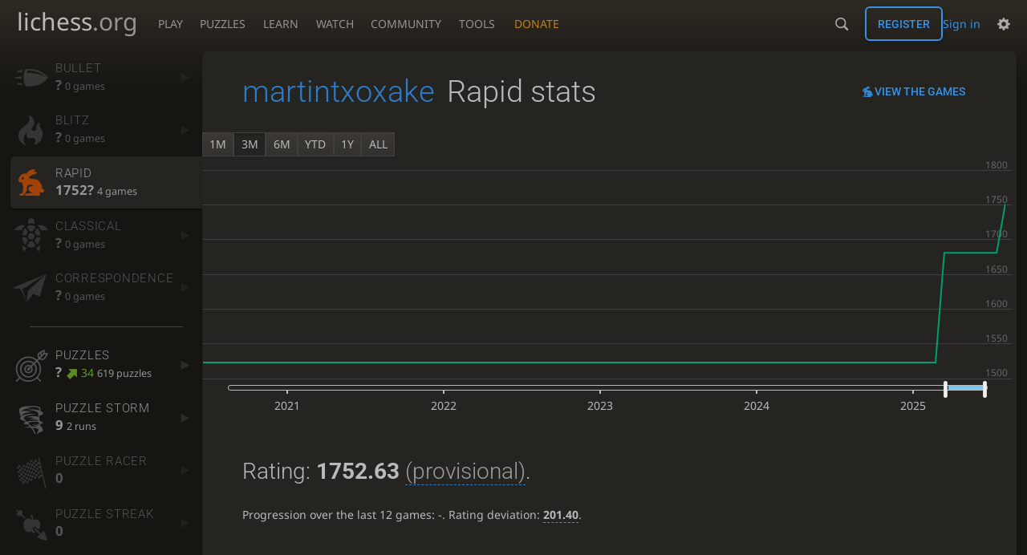

--- FILE ---
content_type: text/html; charset=utf-8
request_url: https://lichess.org/@/martintxoxake/perf/rapid
body_size: 5372
content:
<!DOCTYPE html><html lang="en-GB" class="dark"><!-- Lichess is open source! See https://lichess.org/source --><head><meta charset="utf-8"><meta name="viewport" content="width=device-width,initial-scale=1,viewport-fit=cover"><meta http-equiv="Content-Security-Policy" content="default-src 'self' lichess1.org; connect-src 'self' blob: data: lichess1.org wss://socket0.lichess.org wss://socket3.lichess.org wss://socket1.lichess.org wss://socket4.lichess.org wss://socket2.lichess.org wss://socket5.lichess.org wss://cf-socket0.lichess.org wss://cf-socket1.lichess.org wss://cf-socket2.lichess.org https://explorer.lichess.ovh https://tablebase.lichess.ovh; style-src 'self' 'unsafe-inline' lichess1.org; frame-src 'self' lichess1.org www.youtube.com www.youtube-nocookie.com player.twitch.tv player.vimeo.com; worker-src 'self' lichess1.org blob:; img-src 'self' blob: data: *; media-src 'self' blob: lichess1.org; script-src 'nonce-zwwItC2aZf0yEd9FZ6c73WfO' 'self' lichess1.org; font-src 'self' lichess1.org; base-uri 'none';"><meta name="theme-color" content="#2e2a24"><title>martintxoxake - Rapid stats • lichess.org</title><link data-css-key="lib.theme.all" href="https://lichess1.org/assets/css/lib.theme.all.5e0bc719.css" rel="stylesheet" /><link data-css-key="site" href="https://lichess1.org/assets/css/site.176d6e6e.css" rel="stylesheet" /><link data-css-key="user.perf.stat" href="https://lichess1.org/assets/css/user.perf.stat.8842d359.css" rel="stylesheet" /><meta content="Free online chess server. Play chess in a clean interface. No registration, no ads, no plugin required. Play chess with the computer, friends or random opponents." name="description" /><link rel="mask-icon" href="https://lichess1.org/assets/logo/lichess.svg" color="black" /><link rel="icon" type="image/png" href="https://lichess1.org/assets/logo/lichess-favicon-512.png" sizes="512x512"><link rel="icon" type="image/png" href="https://lichess1.org/assets/logo/lichess-favicon-256.png" sizes="256x256"><link rel="icon" type="image/png" href="https://lichess1.org/assets/logo/lichess-favicon-192.png" sizes="192x192"><link rel="icon" type="image/png" href="https://lichess1.org/assets/logo/lichess-favicon-128.png" sizes="128x128"><link rel="icon" type="image/png" href="https://lichess1.org/assets/logo/lichess-favicon-64.png" sizes="64x64"><link id="favicon" rel="icon" type="image/png" href="https://lichess1.org/assets/logo/lichess-favicon-32.png" sizes="32x32"><meta content="noindex, nofollow" name="robots"><meta name="google" content="notranslate"><link href="/feed.atom" title="Lichess Updates Feed" type="application/atom+xml" rel="alternate" /><link rel="preload" href="https://lichess1.org/assets/hashed/lichess.c8e26203.woff2" as="font" type="font/woff2" crossorigin><link rel="preload" href="https://lichess1.org/assets/hashed/noto-sans-latin.086bfcad.woff2" as="font" type="font/woff2" crossorigin><link rel="preload" href="https://lichess1.org/assets/hashed/roboto-latin.20b535fa.woff2" as="font" type="font/woff2" crossorigin><link rel="preload" href="https://lichess1.org/assets/hashed/lichess-chess.02d5eb8f.woff2" as="font" type="font/woff2" crossorigin><link rel="preload" href="https://lichess1.org/assets/hashed/brown.d4a5fe34.png" as="image" fetchpriority="high"><link rel="manifest" href="/manifest.json"><script defer="defer" src="https://lichess1.org/assets/hashed/cash.min.6f838d25.js"></script><script type="module" src="https://lichess1.org/assets/compiled/manifest.b7ddc352.js"></script><script type="module" src="https://lichess1.org/assets/compiled/i18n/site.en-GB.6c619b8421a5.js"></script><script type="module" src="https://lichess1.org/assets/compiled/i18n/timeago.en-GB.c5b087b5c613.js"></script><script type="module" src="https://lichess1.org/assets/compiled/i18n/preferences.en-GB.84538523c26b.js"></script><script type="module" src="https://lichess1.org/assets/compiled/site.QUMLABCZ.js"></script><script type="module" src="https://lichess1.org/assets/compiled/lib.RNDSKYHF.js"></script><script type="module" src="https://lichess1.org/assets/compiled/lib.W6DAIANQ.js"></script><script type="module" src="https://lichess1.org/assets/compiled/lib.OTNRCS6G.js"></script><script type="module" src="https://lichess1.org/assets/compiled/lib.QRKOWQDC.js"></script><script type="module" src="https://lichess1.org/assets/compiled/lib.P2KHB2MX.js"></script><script type="module" src="https://lichess1.org/assets/compiled/lib.TRV3SGC7.js"></script><script type="module" src="https://lichess1.org/assets/compiled/lib.OOAC35YV.js"></script><script type="module" src="https://lichess1.org/assets/compiled/lib.XN2YPPXF.js"></script><script type="module" src="https://lichess1.org/assets/compiled/lib.QC55EFTH.js"></script><script type="module" src="https://lichess1.org/assets/compiled/lib.PWPYJT6I.js"></script><script type="module" src="https://lichess1.org/assets/compiled/lib.JT6X6EOF.js"></script><script type="module" src="https://lichess1.org/assets/compiled/lib.IM5IKOBS.js"></script><script type="module" src="https://lichess1.org/assets/compiled/lib.ZUD7BC6L.js"></script><script type="module" src="https://lichess1.org/assets/compiled/lib.JDGIJSRT.js"></script><script type="module" src="https://lichess1.org/assets/compiled/lib.Y4X4YW67.js"></script><script type="module" src="https://lichess1.org/assets/compiled/lib.O42V43KT.js"></script><script type="module" src="https://lichess1.org/assets/compiled/lib.SNLKUCEO.js"></script><script type="module" src="https://lichess1.org/assets/compiled/lib.K7BTCZAK.js"></script><script type="module" src="https://lichess1.org/assets/compiled/lib.K5BZ6UV3.js"></script><script type="module" src="https://lichess1.org/assets/compiled/lib.LE4HQ5U6.js"></script><script type="module" src="https://lichess1.org/assets/compiled/lib.UEJ6TMTB.js"></script><script type="module" src="https://lichess1.org/assets/compiled/lib.YZJ6O4YS.js"></script><script type="module" src="https://lichess1.org/assets/compiled/lib.XNXLGS2X.js"></script><script type="module" src="https://lichess1.org/assets/compiled/user.X3OTWFL6.js"></script><script type="module" src="https://lichess1.org/assets/compiled/chart.ratingHistory.ZYQADCNA.js"></script><script type="module" src="https://lichess1.org/assets/compiled/lib.W6LDV47B.js"></script><script type="module" src="https://lichess1.org/assets/compiled/lib.FJY525W3.js"></script><script type="module" src="https://lichess1.org/assets/compiled/lib.DUSXHQ6Y.js"></script><script type="module" src="https://lichess1.org/assets/compiled/lib.BUQQENOJ.js"></script><script type="module" src="https://lichess1.org/assets/compiled/lib.TJOOBM5S.js"></script>
<style>@font-face {font-family: 'lichess';font-display: block;src: url('https://lichess1.org/assets/hashed/lichess.c8e26203.woff2') format('woff2')}
</style><style>:root{---white-king:url(https://lichess1.org/assets/hashed/wK.bc7274dd.svg);---white-queen:url(https://lichess1.org/assets/hashed/wQ.79c9227e.svg);---white-rook:url(https://lichess1.org/assets/hashed/wR.e9e95adc.svg);---white-bishop:url(https://lichess1.org/assets/hashed/wB.b7d1a118.svg);---white-knight:url(https://lichess1.org/assets/hashed/wN.68b788d7.svg);---white-pawn:url(https://lichess1.org/assets/hashed/wP.0596b7ce.svg);---black-king:url(https://lichess1.org/assets/hashed/bK.c5f22c23.svg);---black-queen:url(https://lichess1.org/assets/hashed/bQ.5abdb5aa.svg);---black-rook:url(https://lichess1.org/assets/hashed/bR.c33a3d54.svg);---black-bishop:url(https://lichess1.org/assets/hashed/bB.77e9debf.svg);---black-knight:url(https://lichess1.org/assets/hashed/bN.d0665564.svg);---black-pawn:url(https://lichess1.org/assets/hashed/bP.09539f32.svg);}</style><link rel="preload" as="image" href="https://lichess1.org/assets/hashed/wK.bc7274dd.svg" /><link rel="preload" as="image" href="https://lichess1.org/assets/hashed/wQ.79c9227e.svg" /><link rel="preload" as="image" href="https://lichess1.org/assets/hashed/wR.e9e95adc.svg" /><link rel="preload" as="image" href="https://lichess1.org/assets/hashed/wB.b7d1a118.svg" /><link rel="preload" as="image" href="https://lichess1.org/assets/hashed/wN.68b788d7.svg" /><link rel="preload" as="image" href="https://lichess1.org/assets/hashed/wP.0596b7ce.svg" /><link rel="preload" as="image" href="https://lichess1.org/assets/hashed/bK.c5f22c23.svg" /><link rel="preload" as="image" href="https://lichess1.org/assets/hashed/bQ.5abdb5aa.svg" /><link rel="preload" as="image" href="https://lichess1.org/assets/hashed/bR.c33a3d54.svg" /><link rel="preload" as="image" href="https://lichess1.org/assets/hashed/bB.77e9debf.svg" /><link rel="preload" as="image" href="https://lichess1.org/assets/hashed/bN.d0665564.svg" /><link rel="preload" as="image" href="https://lichess1.org/assets/hashed/bP.09539f32.svg" /></head><body class="dark coords-in simple-board" data-sound-set="standard" data-socket-domains="socket0.lichess.org,socket3.lichess.org,socket1.lichess.org,socket4.lichess.org,socket2.lichess.org,socket5.lichess.org" data-asset-url="https://lichess1.org" data-asset-version="6MjkoR" data-nonce="zwwItC2aZf0yEd9FZ6c73WfO" data-theme="dark" data-board="brown" data-piece-set="cburnett" data-board3d="Woodi" data-piece-set3d="Basic" data-i18n-catalog="https://lichess1.org/assets/compiled/i18n/en-GB.169e531d1c5b.js" style="---board-opacity:100;---board-brightness:100;---board-hue:0;"><form id="blind-mode" action="/run/toggle-blind-mode" method="POST"><input type="hidden" name="enable" value="1"><input type="hidden" name="redirect" value="/@/martintxoxake/perf/rapid"><button type="submit">Accessibility - Enable blind mode </button>&nbsp;-&nbsp;<a href="https://lichess.org/page/blind-mode-tutorial">Blind mode tutorial</a></form><header id="top"><div class="site-title-nav">
<input type="checkbox" id="tn-tg" class="topnav-toggle fullscreen-toggle" autocomplete="off" aria-label="Navigation">
<label for="tn-tg" class="fullscreen-mask"></label>
<label for="tn-tg" class="hbg"><span class="hbg__in"></span></label><a class="site-title" href="/"><div class="site-icon" data-icon=""></div><div class="site-name">lichess<span>.org</span></div></a><nav id="topnav" class="hover"><section><a href="/"><span class="play">Play</span><span class="home">lichess.org</span></a><div role="group"><a href="/?any#hook">Create lobby game</a><a href="/tournament">Arena tournaments</a><a href="/swiss">Swiss tournaments</a><a href="/simul">Simultaneous exhibitions</a><a class="community-patron mobile-only" href="/patron">Donate</a></div></section><section><a href="/training">Puzzles</a><div role="group"><a href="/training">Puzzles</a><a href="/training/themes">Puzzle Themes</a><a href="/training/dashboard/30">Puzzle Dashboard</a><a href="/streak">Puzzle Streak</a><a href="/storm">Puzzle Storm</a><a href="/racer">Puzzle Racer</a></div></section><section><a href="/learn">Learn</a><div role="group"><a href="/learn">Chess basics</a><a href="/practice">Practice</a><a href="/training/coordinate">Coordinates</a><a href="/study">Study</a><a href="/coach">Coaches</a></div></section><section><a href="/broadcast">Watch</a><div role="group"><a href="/broadcast">Broadcasts</a><a href="/tv">Lichess TV</a><a href="/games">Current games</a><a href="/streamer">Streamers</a><a href="/video">Video library</a></div></section><section><a href="/player">Community</a><div role="group"><a href="/player">Players</a><a href="/team">Teams</a><a href="/forum">Forum</a><a href="/blog/community">Blog</a></div></section><section><a href="/analysis">Tools</a><div role="group"><a href="/analysis">Analysis board</a><a href="/opening">Openings</a><a href="/editor">Board editor</a><a href="/paste">Import game</a><a href="/games/search">Advanced search</a></div></section></nav><a class="site-title-nav__donate" href="/patron">Donate</a></div><div class="site-buttons"><div id="warn-no-autoplay"><a data-icon="" target="_blank" href="/faq#autoplay"></a></div><div id="clinput"><a class="link" data-icon=""></a><input spellcheck="false" autocomplete="false" aria-label="Search" placeholder="Search" enterkeyhint="search" /></div><div class="signin-or-signup"><a href="/login?referrer=/@/martintxoxake/perf/rapid" class="signin">Sign in</a><a href="/signup" class="button signup">Register</a></div><div class="dasher"><button class="toggle anon link" title="Preferences" aria-label="Preferences" data-icon=""></button><div id="dasher_app" class="dropdown"></div></div></div></header><div id="main-wrap" class="is2d"><main class="page-menu"><aside class="page-menu__menu"><div class="side sub-ratings"><a data-icon="" title="Very fast games: less than 3 minutes" class="empty" href="/@/martintxoxake/perf/bullet"><span><h3>Bullet</h3><rating><strong>?</strong>  <span>0 games</span></rating></span><i data-icon=""></i></a><a data-icon="" title="Fast games: 3 to 8 minutes" class="empty" href="/@/martintxoxake/perf/blitz"><span><h3>Blitz</h3><rating><strong>?</strong>  <span>0 games</span></rating></span><i data-icon=""></i></a><a data-icon="" title="Rapid games: 8 to 25 minutes" class="active" href="/@/martintxoxake/perf/rapid"><span><h3>Rapid</h3><rating><strong>1752?</strong>  <span>4 games</span></rating></span><i data-icon=""></i></a><a data-icon="" title="Classical games: 25 minutes and more" class="empty" href="/@/martintxoxake/perf/classical"><span><h3>Classical</h3><rating><strong>?</strong>  <span>0 games</span></rating></span><i data-icon=""></i></a><a data-icon="" title="Correspondence games: one or several days per move" class="empty" href="/@/martintxoxake/perf/correspondence"><span><h3>Correspondence</h3><rating><strong>?</strong>  <span>0 games</span></rating></span><i data-icon=""></i></a><hr /><a data-icon="" title="Chess tactics trainer" href="/training/dashboard/30?u=martintxoxake"><span><h3>Puzzles</h3><rating><strong>?</strong> <good class="rp">34</good> <span>619 puzzles</span></rating></span><i data-icon=""></i></a><a data-icon="" href="/storm/dashboard/martintxoxake"><span><h3>Puzzle Storm</h3><rating><strong>9</strong> <span>2 runs</span></rating></span><i data-icon=""></i></a><a data-icon="" class="empty" href="/racer"><span><h3>Puzzle Racer</h3><rating><strong>0</strong></rating></span><i data-icon=""></i></a><a data-icon="" class="empty" href="/streak"><span><h3>Puzzle Streak</h3><rating><strong>0</strong></rating></span><i data-icon=""></i></a></div></aside><div class="page-menu__content box perf-stat rapid"><div class="box__top"><div class="box__top__title"><h1><a href="/@/martintxoxake">martintxoxake</a><span>Rapid stats</span></h1></div><div class="box__top__actions"><a class="button button-empty text" data-icon="" href="/@/martintxoxake/search?perf=6">View the games</a></div></div><div class="rating-history-container"><div class="rating-history-container"><div class="time-selector-buttons"></div><div class="spinner"><svg viewBox="-2 -2 54 54"><g mask="url(#mask)" fill="none"><path id="a" stroke-width="3.779" d="m21.78 12.64c-1.284 8.436 8.943 12.7 14.54 17.61 3 2.632 4.412 4.442 5.684 7.93"/><path id="b" stroke-width="4.157" d="m43.19 36.32c2.817-1.203 6.659-5.482 5.441-7.623-2.251-3.957-8.883-14.69-11.89-19.73-0.4217-0.7079-0.2431-1.835 0.5931-3.3 1.358-2.38 1.956-5.628 1.956-5.628"/><path id="c" stroke-width="4.535" d="m37.45 2.178s-3.946 0.6463-6.237 2.234c-0.5998 0.4156-2.696 0.7984-3.896 0.6388-17.64-2.345-29.61 14.08-25.23 27.34 4.377 13.26 22.54 25.36 39.74 8.666"/></g></svg></div><div class="chart-container"><canvas class="rating-history"></canvas></div><div id="time-range-slider"></div></div></div><div class="box__pad perf-stat__content"><section class="glicko"><h2>Rating: <strong>1752.63</strong> <span title="Not enough rated games have been played to establish a reliable rating." class="details">(provisional)</span>. </h2><p>Progression over the last 12 games: <span class="progress">-</span>. Rating deviation: <strong title="Lower value means the rating is more stable. Above 110, the rating is considered provisional. To be included in the rankings, this value should be below 75 (standard chess) or 65 (variants).">201.40</strong>.</p></section><section class="counter split"><div><table><tbody><tr><th>Total games</th><td>3</td><td></td></tr><tr class="full"><th>Rated games</th><td>3</td><td>100%</td></tr><tr class="full"><th>Tournament games</th><td>0</td><td>0%</td></tr><tr class="full"><th>Berserked games</th><td>0</td><td></td></tr><tr class="full"><th>Time spent playing</th><td colspan="2">32 minutes</td></tr></tbody></table></div><div><table><tbody><tr><th>Average opponent</th><td>1495.33</td><td></td></tr><tr class="full"><th>Victories</th><td><green>3</green></td><td><green>100%</green></td></tr><tr class="full"><th>Draws</th><td>0</td><td>0%</td></tr><tr class="full"><th>Defeats</th><td><red>0</red></td><td><red>0%</red></td></tr><tr class="full"><th>Disconnections</th><td>0</td><td>0%</td></tr></tbody></table></div></section><section class="highlow split"><div><h2>Highest rating: </h2> <span>Not enough games played</span></div><div><h2>Lowest rating: </h2> <span>Not enough games played</span></div></section><section class="resultStreak split"><div><h2>Winning streak</h2><div class="streak"><h3>Longest streak: <green><strong>3</strong> games</green></h3>from <a class="glpt" href="/bfg7crgG?pov=martintxoxake"><time class="timeago abs" datetime="2022-04-12T17:43:49.099Z">12 Apr 2022, 17:43</time></a> to <a class="glpt" href="/TUDy3IBo?pov=martintxoxake"><time class="timeago abs" datetime="2025-06-23T15:15:00.239Z">23 Jun 2025, 15:15</time></a></div><div class="streak"><h3>Current streak: <green><strong>3</strong> games</green></h3>from <a class="glpt" href="/bfg7crgG?pov=martintxoxake"><time class="timeago abs" datetime="2022-04-12T17:43:49.099Z">12 Apr 2022, 17:43</time></a> to <a class="glpt" href="/TUDy3IBo?pov=martintxoxake"><time class="timeago abs" datetime="2025-06-23T15:15:00.239Z">23 Jun 2025, 15:15</time></a></div></div><div><h2>Losing streak</h2><div class="streak"><h3>Longest streak: -</h3>&nbsp;</div><div class="streak"><h3>Current streak: -</h3>&nbsp;</div></div></section><section class="result split"><div><table><thead><tr><th colspan="2"><h2>Best rated victories</h2></th></tr></thead><tbody><tr><td><a class="user-link ulpt" href="/@/VALENTINO1813">VALENTINO1813</a> (1572)</td><td><a class="glpt" href="/zBamxOAD?pov=martintxoxake"><time class="timeago abs" datetime="2025-06-16T14:38:05.923Z">16 Jun 2025, 14:38</time></a></td></tr><tr><td><a class="user-link ulpt" href="/@/BishopTower">BishopTower</a> (1568)</td><td><a class="glpt" href="/TUDy3IBo?pov=martintxoxake"><time class="timeago abs" datetime="2025-06-23T15:15:00.239Z">23 Jun 2025, 15:15</time></a></td></tr><tr><td><a class="user-link ulpt" href="/@/Bauer49">Bauer49</a> (1346)</td><td><a class="glpt" href="/bfg7crgG?pov=martintxoxake"><time class="timeago abs" datetime="2022-04-12T17:56:40.387Z">12 Apr 2022, 17:56</time></a></td></tr></tbody></table></div></section><section class="playStreak"><h2><span title="Less than one hour between games">Games played in a row</span></h2><div class="split"><div><div class="streak"><h3>Longest streak: <strong>1</strong> game</h3>from <a class="glpt" href="/TUDy3IBo?pov=martintxoxake"><time class="timeago abs" datetime="2025-06-23T15:02:26.148Z">23 Jun 2025, 15:02</time></a> to <a class="glpt" href="/TUDy3IBo?pov=martintxoxake"><time class="timeago abs" datetime="2025-06-23T15:15:00.239Z">23 Jun 2025, 15:15</time></a></div></div><div><div class="streak"><h3>Current streak: -</h3>&nbsp;</div></div></div></section><section class="playStreak"><h2><span title="Less than one hour between games">Max time spent playing</span></h2><div class="split"><div><div class="streak"><h3>Longest streak: 12 minutes</h3>from <a class="glpt" href="/bfg7crgG?pov=martintxoxake"><time class="timeago abs" datetime="2022-04-12T17:43:49.099Z">12 Apr 2022, 17:43</time></a> to <a class="glpt" href="/bfg7crgG?pov=martintxoxake"><time class="timeago abs" datetime="2022-04-12T17:56:40.387Z">12 Apr 2022, 17:56</time></a></div></div><div><div class="streak"><h3>Current streak: 0 minutes</h3>&nbsp;</div></div></div></section></div></div></main></div><a id="network-status" class="link text" data-icon=""></a><svg width="0" height="0"><mask id="mask"><path fill="#fff" stroke="#fff" stroke-linejoin="round" d="M38.956.5c-3.53.418-6.452.902-9.286 2.984C5.534 1.786-.692 18.533.68 29.364 3.493 50.214 31.918 55.785 41.329 41.7c-7.444 7.696-19.276 8.752-28.323 3.084C3.959 39.116-.506 27.392 4.683 17.567 9.873 7.742 18.996 4.535 29.03 6.405c2.43-1.418 5.225-3.22 7.655-3.187l-1.694 4.86 12.752 21.37c-.439 5.654-5.459 6.112-5.459 6.112-.574-1.47-1.634-2.942-4.842-6.036-3.207-3.094-17.465-10.177-15.788-16.207-2.001 6.967 10.311 14.152 14.04 17.663 3.73 3.51 5.426 6.04 5.795 6.756 0 0 9.392-2.504 7.838-8.927L37.4 7.171z"/></mask></svg><script nonce="zwwItC2aZf0yEd9FZ6c73WfO">(function(){window.site||(window.site={}),window.site.load||(window.site.load=new Promise(function(i){document.addEventListener("DOMContentLoaded",function(){i()})}));
})()</script><script nonce="zwwItC2aZf0yEd9FZ6c73WfO">site.load.then(()=>{site.asset.loadEsm('chart.ratingHistory',{init:{data:[{"name":"UltraBullet","points":[]},{"name":"Bullet","points":[]},{"name":"Blitz","points":[]},{"name":"Rapid","points":[[2020,7,16,1398],[2022,3,12,1523],[2025,5,16,1681],[2025,5,23,1752]]},{"name":"Classical","points":[]},{"name":"Correspondence","points":[]},{"name":"Crazyhouse","points":[]},{"name":"Chess960","points":[]},{"name":"King of the Hill","points":[]},{"name":"Three-Check","points":[]},{"name":"Antichess","points":[]},{"name":"Atomic","points":[]},{"name":"Horde","points":[]},{"name":"Racing Kings","points":[]},{"name":"Puzzles","points":[[2020,7,17,2302],[2020,7,28,2401],[2020,8,3,2600],[2020,8,5,2434],[2020,8,22,2298]]}],singlePerfName:'Rapid'}})})</script></body></html>

--- FILE ---
content_type: application/javascript
request_url: https://lichess1.org/assets/compiled/lib.DUSXHQ6Y.js
body_size: 617
content:
import{t as o}from"./lib.BUQQENOJ.js";import{S as r}from"./lib.PWPYJT6I.js";var n=1.05,i=-n,t=r()==="light",c="#d85000",_=t?"rgba(255,255,255,0.7)":"rgba(255,255,255,0.3)",b=t?"rgba(0,0,0,0.2)":"rgba(0,0,0,1)",x=t?"#2F2F2F":"hsl(0, 0%, 73%)",p=t?"#ccc":"#404040",y=t?p:"white",h=t?"rgba(255, 255, 255, 0.8)":"rgba(22, 21, 18, 0.7)",u=t?"#959595":"#676664",C=(e,a)=>({x:{display:!1,type:"linear",min:e,max:a,offset:!1},y:{min:i,max:n,border:{display:!1},ticks:{display:!1},grid:{color:s=>s.tick.value===0?u:void 0}}});function P(e,a){return{family:"'Noto Sans', 'Lucida Grande', 'Lucida Sans Unicode', Verdana, Arial, Helvetica, sans-serif",size:e!=null?e:12,weight:a}}function v(e){let a=e.getContext("2d");if(a)return o.getChart(a)}function g(e,a=!0){return{xAxisID:"x",type:"line",label:"ply",data:[{x:e,y:i},{x:e,y:n}],borderColor:c,pointRadius:0,pointHoverRadius:0,borderWidth:1,animation:!1,segment:a?void 0:{borderDash:[5]},order:0,datalabels:{display:!1}}}function I(e,a){let s=this.data.datasets.findIndex(d=>d.label==="ply"),l=g(e,a);this.data.datasets[s]=l,this.update("none")}function A(e){return{x:{type:"number",easing:"easeOutQuad",duration:e,from:NaN,delay:a=>a.mode==="resize"?0:a.dataIndex*e},y:{type:"number",easing:"easeOutQuad",duration:e,from:a=>a.dataIndex?a.chart.getDatasetMeta(a.datasetIndex).data[a.dataIndex-1].getProps(["y"],!0).y:a.chart.scales.y.getPixelForValue(100),delay:a=>a.mode==="resize"?0:a.dataIndex*e}}}var F=["#2b908f","#90ee7e","#f45b5b","#7798BF","#aaeeee","#ff0066","#eeaaee","#55BF3B","#DF5353","#7798BF","#aaeeee"];export{n as a,i as b,c,_ as d,b as e,x as f,p as g,y as h,h as i,C as j,P as k,v as l,g as m,I as n,A as o,F as p};
/*! Bundled license information:

chart.js/dist/helpers.js:
  (*!
   * Chart.js v4.4.8
   * https://www.chartjs.org
   * (c) 2025 Chart.js Contributors
   * Released under the MIT License
   *)
*/


--- FILE ---
content_type: application/javascript
request_url: https://lichess1.org/assets/compiled/lib.RNDSKYHF.js
body_size: 926
content:
import{d as u}from"./lib.SNLKUCEO.js";import{j as p}from"./lib.UEJ6TMTB.js";import{C as d}from"./lib.YZJ6O4YS.js";import{b as f}from"./lib.XNXLGS2X.js";var j={};f(j,{baseUrl:()=>g,embedChessground:()=>V,fideFedSrc:()=>b,flairSrc:()=>y,jsModule:()=>c,loadCss:()=>h,loadCssPath:()=>P,loadEsm:()=>v,loadEsmPage:()=>E,loadI18n:()=>M,loadIife:()=>C,loadPieces:()=>I,removeCss:()=>_,removeCssPath:()=>O,url:()=>i});var g=d(()=>document.body.getAttribute("data-asset-url")||""),w=d(()=>document.body.getAttribute("data-asset-version")),i=(t,e={})=>{let s=e.documentOrigin?window.location.origin:e.pathOnly?"":g(),n=e.pathVersion?e.pathVersion===!0?`_${w()}/`:`_${e.pathVersion}/`:"",o=!n&&site.manifest.hashed[t];return`${s}/assets/${o?x(t,o):`${n}${t}`}`};function x(t,e){let s=t.slice(t.lastIndexOf("/")+1),n=s.lastIndexOf(".");return`hashed/${n<0?`${s}.${e}`:`${s.slice(0,n)}.${e}${s.slice(n)}`}`}var y=t=>i(`flair/img/${t}.webp`,{pathVersion:"_____4"}),b=t=>i(`fide/fed-webp/${t}.webp`,{pathVersion:"_____2"}),h=(t,e)=>new Promise(s=>{if(t=t.startsWith("https:")?t:i(t),document.head.querySelector(`link[href="${t}"]`))return s();let n=document.createElement("link");e&&n.setAttribute("data-css-key",e),n.rel="stylesheet",n.href=t,n.onload=()=>s(),document.head.append(n)}),P=async t=>{let e=site.manifest.css[t];await h(`css/${t}${e?`.${e}`:""}.css`,t)},_=t=>$(`head > link[href="${t}"]`).remove(),O=t=>$(`head > link[data-css-key="${t}"]`).remove(),c=(t,e="compiled/")=>{t.endsWith(".js")&&(t=t.slice(0,-3));let s=site.manifest.js[t];return`${e}${t}${s?`.${s}`:""}.js`},m=new Map,C=(t,e={})=>(m.has(t)||m.set(t,p(i(t,e))),m.get(t));async function v(t,e={}){var o;let s=await import(i(e.npm?c(t,"npm/"):c(t),e)),n=(o=s.initModule)!=null?o:s.default;return e.npm&&!e.init?n:n(e.init)}var E=async t=>{let e=import(i(c(t))),s=document.getElementById("page-init-data"),n=s&&JSON.parse(s.innerHTML);s==null||s.remove();let o=await e;o.initModule?o.initModule(n):o.default(n)},M=async t=>{await import(document.body.dataset.i18nCatalog);let e=window.site,s=`compiled/i18n/${t}.${document.documentElement.lang}.${e.manifest.i18n[t]}.js`;await import(i(s))};function V(){return import(i("npm/chessground.min.js"))}var I=new Promise((t,e)=>{var l;if((l=document.getElementById("main-wrap"))!=null&&l.classList.contains("is3d"))return t();let s=window.getComputedStyle(document.body),n=u.flatMap(r=>["pawn","knight","bishop","rook","queen","king"].map(a=>`---${r}-${a}`)).map(r=>s.getPropertyValue(r).slice(4,-1).replace(/\\([:/.])/g,"$1")).filter(r=>r),o=n.length;if(o===0)return t();n.forEach(r=>{let a=new Image;a.src=r,a.decode().then(()=>{--o===0&&t()}).catch(e)})});export{i as a,P as b,c,v as d,V as e,j as f};


--- FILE ---
content_type: application/javascript
request_url: https://lichess1.org/assets/compiled/chart.ratingHistory.ZYQADCNA.js
body_size: 26415
content:
import"./lib.W6LDV47B.js";import{a as Vi}from"./lib.FJY525W3.js";import{f as ke,g as Vn,h as Yn,i as Fn,k as jn}from"./lib.DUSXHQ6Y.js";import{B as Ln,D as $n,F as Hn,c as ve,d as K,e as Nt,g as an,h as ln,j as Nn,n as ze,q as zn,t as Ue,v as Un,w as kn}from"./lib.BUQQENOJ.js";import"./lib.TJOOBM5S.js";import"./lib.PWPYJT6I.js";import"./lib.JT6X6EOF.js";import"./lib.IM5IKOBS.js";import"./lib.ZUD7BC6L.js";import"./lib.JDGIJSRT.js";import"./lib.Y4X4YW67.js";import"./lib.O42V43KT.js";import"./lib.SNLKUCEO.js";import"./lib.K7BTCZAK.js";import{a as on}from"./lib.K5BZ6UV3.js";import"./lib.LE4HQ5U6.js";import"./lib.UEJ6TMTB.js";import{C as Rn}from"./lib.YZJ6O4YS.js";import{a as Ne,c as pe}from"./lib.XNXLGS2X.js";var Xn=Ne((gs,Le)=>{(function(t,e,i,s){"use strict";var o=["","webkit","Moz","MS","ms","o"],u=e.createElement("div"),c="function",m=Math.round,g=Math.abs,S=Date.now;function E(n,r,l){return setTimeout(R(n,l),r)}function C(n,r,l){return Array.isArray(n)?(_(n,l[r],l),!0):!1}function _(n,r,l){var d;if(n)if(n.forEach)n.forEach(r,l);else if(n.length!==s)for(d=0;d<n.length;)r.call(l,n[d],d,n),d++;else for(d in n)n.hasOwnProperty(d)&&r.call(l,n[d],d,n)}function p(n,r,l){var d="DEPRECATED METHOD: "+r+`
`+l+` AT 
`;return function(){var y=new Error("get-stack-trace"),D=y&&y.stack?y.stack.replace(/^[^\(]+?[\n$]/gm,"").replace(/^\s+at\s+/gm,"").replace(/^Object.<anonymous>\s*\(/gm,"{anonymous}()@"):"Unknown Stack Trace",z=t.console&&(t.console.warn||t.console.log);return z&&z.call(t.console,d,D),n.apply(this,arguments)}}var I;typeof Object.assign!="function"?I=function(r){if(r===s||r===null)throw new TypeError("Cannot convert undefined or null to object");for(var l=Object(r),d=1;d<arguments.length;d++){var y=arguments[d];if(y!==s&&y!==null)for(var D in y)y.hasOwnProperty(D)&&(l[D]=y[D])}return l}:I=Object.assign;var A=p(function(r,l,d){for(var y=Object.keys(l),D=0;D<y.length;)(!d||d&&r[y[D]]===s)&&(r[y[D]]=l[y[D]]),D++;return r},"extend","Use `assign`."),Y=p(function(r,l){return A(r,l,!0)},"merge","Use `assign`.");function U(n,r,l){var d=r.prototype,y;y=n.prototype=Object.create(d),y.constructor=n,y._super=d,l&&I(y,l)}function R(n,r){return function(){return n.apply(r,arguments)}}function Q(n,r){return typeof n==c?n.apply(r&&r[0]||s,r):n}function N(n,r){return n===s?r:n}function w(n,r,l){_(L(r),function(d){n.addEventListener(d,l,!1)})}function T(n,r,l){_(L(r),function(d){n.removeEventListener(d,l,!1)})}function k(n,r){for(;n;){if(n==r)return!0;n=n.parentNode}return!1}function O(n,r){return n.indexOf(r)>-1}function L(n){return n.trim().split(/\s+/g)}function j(n,r,l){if(n.indexOf&&!l)return n.indexOf(r);for(var d=0;d<n.length;){if(l&&n[d][l]==r||!l&&n[d]===r)return d;d++}return-1}function Z(n){return Array.prototype.slice.call(n,0)}function st(n,r,l){for(var d=[],y=[],D=0;D<n.length;){var z=r?n[D][r]:n[D];j(y,z)<0&&d.push(n[D]),y[D]=z,D++}return l&&(r?d=d.sort(function(ot,ct){return ot[r]>ct[r]}):d=d.sort()),d}function dt(n,r){for(var l,d,y=r[0].toUpperCase()+r.slice(1),D=0;D<o.length;){if(l=o[D],d=l?l+y:r,d in n)return d;D++}return s}var vt=1;function Dt(){return vt++}function zt(n){var r=n.ownerDocument||n;return r.defaultView||r.parentWindow||t}var Be=/mobile|tablet|ip(ad|hone|od)|android/i,Kt="ontouchstart"in t,be=dt(t,"PointerEvent")!==s,We=Kt&&Be.test(navigator.userAgent),Vt="touch",xe="pen",ae="mouse",Ze="kinect",le=25,nt=1,Et=2,X=4,at=8,Yt=1,Ft=2,jt=4,Xt=8,wt=16,mt=Ft|jt,Ot=Xt|wt,Ee=mt|Ot,Te=["x","y"],Bt=["clientX","clientY"];function lt(n,r){var l=this;this.manager=n,this.callback=r,this.element=n.element,this.target=n.options.inputTarget,this.domHandler=function(d){Q(n.options.enable,[n])&&l.handler(d)},this.init()}lt.prototype={handler:function(){},init:function(){this.evEl&&w(this.element,this.evEl,this.domHandler),this.evTarget&&w(this.target,this.evTarget,this.domHandler),this.evWin&&w(zt(this.element),this.evWin,this.domHandler)},destroy:function(){this.evEl&&T(this.element,this.evEl,this.domHandler),this.evTarget&&T(this.target,this.evTarget,this.domHandler),this.evWin&&T(zt(this.element),this.evWin,this.domHandler)}};function qe(n){var r,l=n.options.inputClass;return l?r=l:be?r=de:We?r=b:Kt?r=V:r=ee,new r(n,Wt)}function Wt(n,r,l){var d=l.pointers.length,y=l.changedPointers.length,D=r&nt&&d-y===0,z=r&(X|at)&&d-y===0;l.isFirst=!!D,l.isFinal=!!z,D&&(n.session={}),l.eventType=r,q(n,l),n.emit("hammer.input",l),n.recognize(l),n.session.prevInput=l}function q(n,r){var l=n.session,d=r.pointers,y=d.length;l.firstInput||(l.firstInput=ce(r)),y>1&&!l.firstMultiple?l.firstMultiple=ce(r):y===1&&(l.firstMultiple=!1);var D=l.firstInput,z=l.firstMultiple,rt=z?z.center:D.center,ot=r.center=fe(d);r.timeStamp=S(),r.deltaTime=r.timeStamp-D.timeStamp,r.angle=Mt(rt,ot),r.distance=gt(rt,ot),Jt(l,r),r.offsetDirection=Qt(r.deltaX,r.deltaY);var ct=Ce(r.deltaTime,r.deltaX,r.deltaY);r.overallVelocityX=ct.x,r.overallVelocityY=ct.y,r.overallVelocity=g(ct.x)>g(ct.y)?ct.x:ct.y,r.scale=z?te(z.pointers,d):1,r.rotation=z?Pe(z.pointers,d):0,r.maxPointers=l.prevInput?r.pointers.length>l.prevInput.maxPointers?r.pointers.length:l.prevInput.maxPointers:r.pointers.length,ue(l,r);var Ct=n.element;k(r.srcEvent.target,Ct)&&(Ct=r.srcEvent.target),r.target=Ct}function Jt(n,r){var l=r.center,d=n.offsetDelta||{},y=n.prevDelta||{},D=n.prevInput||{};(r.eventType===nt||D.eventType===X)&&(y=n.prevDelta={x:D.deltaX||0,y:D.deltaY||0},d=n.offsetDelta={x:l.x,y:l.y}),r.deltaX=y.x+(l.x-d.x),r.deltaY=y.y+(l.y-d.y)}function ue(n,r){var l=n.lastInterval||r,d=r.timeStamp-l.timeStamp,y,D,z,rt;if(r.eventType!=at&&(d>le||l.velocity===s)){var ot=r.deltaX-l.deltaX,ct=r.deltaY-l.deltaY,Ct=Ce(d,ot,ct);D=Ct.x,z=Ct.y,y=g(Ct.x)>g(Ct.y)?Ct.x:Ct.y,rt=Qt(ot,ct),n.lastInterval=r}else y=l.velocity,D=l.velocityX,z=l.velocityY,rt=l.direction;r.velocity=y,r.velocityX=D,r.velocityY=z,r.direction=rt}function ce(n){for(var r=[],l=0;l<n.pointers.length;)r[l]={clientX:m(n.pointers[l].clientX),clientY:m(n.pointers[l].clientY)},l++;return{timeStamp:S(),pointers:r,center:fe(r),deltaX:n.deltaX,deltaY:n.deltaY}}function fe(n){var r=n.length;if(r===1)return{x:m(n[0].clientX),y:m(n[0].clientY)};for(var l=0,d=0,y=0;y<r;)l+=n[y].clientX,d+=n[y].clientY,y++;return{x:m(l/r),y:m(d/r)}}function Ce(n,r,l){return{x:r/n||0,y:l/n||0}}function Qt(n,r){return n===r?Yt:g(n)>=g(r)?n<0?Ft:jt:r<0?Xt:wt}function gt(n,r,l){l||(l=Te);var d=r[l[0]]-n[l[0]],y=r[l[1]]-n[l[1]];return Math.sqrt(d*d+y*y)}function Mt(n,r,l){l||(l=Te);var d=r[l[0]]-n[l[0]],y=r[l[1]]-n[l[1]];return Math.atan2(y,d)*180/Math.PI}function Pe(n,r){return Mt(r[1],r[0],Bt)+Mt(n[1],n[0],Bt)}function te(n,r){return gt(r[0],r[1],Bt)/gt(n[0],n[1],Bt)}var Ge={mousedown:nt,mousemove:Et,mouseup:X},Ke="mousedown",De="mousemove mouseup";function ee(){this.evEl=Ke,this.evWin=De,this.pressed=!1,lt.apply(this,arguments)}U(ee,lt,{handler:function(r){var l=Ge[r.type];l&nt&&r.button===0&&(this.pressed=!0),l&Et&&r.which!==1&&(l=X),this.pressed&&(l&X&&(this.pressed=!1),this.callback(this.manager,l,{pointers:[r],changedPointers:[r],pointerType:ae,srcEvent:r}))}});var we={pointerdown:nt,pointermove:Et,pointerup:X,pointercancel:at,pointerout:at},Je={2:Vt,3:xe,4:ae,5:Ze},Oe="pointerdown",he="pointermove pointerup pointercancel";t.MSPointerEvent&&!t.PointerEvent&&(Oe="MSPointerDown",he="MSPointerMove MSPointerUp MSPointerCancel");function de(){this.evEl=Oe,this.evWin=he,lt.apply(this,arguments),this.store=this.manager.session.pointerEvents=[]}U(de,lt,{handler:function(r){var l=this.store,d=!1,y=r.type.toLowerCase().replace("ms",""),D=we[y],z=Je[r.pointerType]||r.pointerType,rt=z==Vt,ot=j(l,r.pointerId,"pointerId");D&nt&&(r.button===0||rt)?ot<0&&(l.push(r),ot=l.length-1):D&(X|at)&&(d=!0),!(ot<0)&&(l[ot]=r,this.callback(this.manager,D,{pointers:l,changedPointers:[r],pointerType:z,srcEvent:r}),d&&l.splice(ot,1))}});var Qe={touchstart:nt,touchmove:Et,touchend:X,touchcancel:at},ne="touchstart",a="touchstart touchmove touchend touchcancel";function f(){this.evTarget=ne,this.evWin=a,this.started=!1,lt.apply(this,arguments)}U(f,lt,{handler:function(r){var l=Qe[r.type];if(l===nt&&(this.started=!0),!!this.started){var d=h.call(this,r,l);l&(X|at)&&d[0].length-d[1].length===0&&(this.started=!1),this.callback(this.manager,l,{pointers:d[0],changedPointers:d[1],pointerType:Vt,srcEvent:r})}}});function h(n,r){var l=Z(n.touches),d=Z(n.changedTouches);return r&(X|at)&&(l=st(l.concat(d),"identifier",!0)),[l,d]}var v={touchstart:nt,touchmove:Et,touchend:X,touchcancel:at},x="touchstart touchmove touchend touchcancel";function b(){this.evTarget=x,this.targetIds={},lt.apply(this,arguments)}U(b,lt,{handler:function(r){var l=v[r.type],d=M.call(this,r,l);d&&this.callback(this.manager,l,{pointers:d[0],changedPointers:d[1],pointerType:Vt,srcEvent:r})}});function M(n,r){var l=Z(n.touches),d=this.targetIds;if(r&(nt|Et)&&l.length===1)return d[l[0].identifier]=!0,[l,l];var y,D,z=Z(n.changedTouches),rt=[],ot=this.target;if(D=l.filter(function(ct){return k(ct.target,ot)}),r===nt)for(y=0;y<D.length;)d[D[y].identifier]=!0,y++;for(y=0;y<z.length;)d[z[y].identifier]&&rt.push(z[y]),r&(X|at)&&delete d[z[y].identifier],y++;if(rt.length)return[st(D.concat(rt),"identifier",!0),rt]}var P=2500,F=25;function V(){lt.apply(this,arguments);var n=R(this.handler,this);this.touch=new b(this.manager,n),this.mouse=new ee(this.manager,n),this.primaryTouch=null,this.lastTouches=[]}U(V,lt,{handler:function(r,l,d){var y=d.pointerType==Vt,D=d.pointerType==ae;if(!(D&&d.sourceCapabilities&&d.sourceCapabilities.firesTouchEvents)){if(y)W.call(this,l,d);else if(D&&H.call(this,d))return;this.callback(r,l,d)}},destroy:function(){this.touch.destroy(),this.mouse.destroy()}});function W(n,r){n&nt?(this.primaryTouch=r.changedPointers[0].identifier,B.call(this,r)):n&(X|at)&&B.call(this,r)}function B(n){var r=n.changedPointers[0];if(r.identifier===this.primaryTouch){var l={x:r.clientX,y:r.clientY};this.lastTouches.push(l);var d=this.lastTouches,y=function(){var D=d.indexOf(l);D>-1&&d.splice(D,1)};setTimeout(y,P)}}function H(n){for(var r=n.srcEvent.clientX,l=n.srcEvent.clientY,d=0;d<this.lastTouches.length;d++){var y=this.lastTouches[d],D=Math.abs(r-y.x),z=Math.abs(l-y.y);if(D<=F&&z<=F)return!0}return!1}var G=dt(u.style,"touchAction"),it=G!==s,tt="compute",et="auto",Zt="manipulation",St="none",At="pan-x",Ut="pan-y",kt=ki();function ie(n,r){this.manager=n,this.set(r)}ie.prototype={set:function(n){n==tt&&(n=this.compute()),it&&this.manager.element.style&&kt[n]&&(this.manager.element.style[G]=n),this.actions=n.toLowerCase().trim()},update:function(){this.set(this.manager.options.touchAction)},compute:function(){var n=[];return _(this.manager.recognizers,function(r){Q(r.options.enable,[r])&&(n=n.concat(r.getTouchAction()))}),Me(n.join(" "))},preventDefaults:function(n){var r=n.srcEvent,l=n.offsetDirection;if(this.manager.session.prevented){r.preventDefault();return}var d=this.actions,y=O(d,St)&&!kt[St],D=O(d,Ut)&&!kt[Ut],z=O(d,At)&&!kt[At];if(y){var rt=n.pointers.length===1,ot=n.distance<2,ct=n.deltaTime<250;if(rt&&ot&&ct)return}if(!(z&&D)&&(y||D&&l&mt||z&&l&Ot))return this.preventSrc(r)},preventSrc:function(n){this.manager.session.prevented=!0,n.preventDefault()}};function Me(n){if(O(n,St))return St;var r=O(n,At),l=O(n,Ut);return r&&l?St:r||l?r?At:Ut:O(n,Zt)?Zt:et}function ki(){if(!it)return!1;var n={},r=t.CSS&&t.CSS.supports;return["auto","manipulation","pan-y","pan-x","pan-x pan-y","none"].forEach(function(l){n[l]=r?t.CSS.supports("touch-action",l):!0}),n}var Ae=1,yt=2,re=4,Lt=8,_t=Lt,me=16,Tt=32;function It(n){this.options=I({},this.defaults,n||{}),this.id=Dt(),this.manager=null,this.options.enable=N(this.options.enable,!0),this.state=Ae,this.simultaneous={},this.requireFail=[]}It.prototype={defaults:{},set:function(n){return I(this.options,n),this.manager&&this.manager.touchAction.update(),this},recognizeWith:function(n){if(C(n,"recognizeWith",this))return this;var r=this.simultaneous;return n=_e(n,this),r[n.id]||(r[n.id]=n,n.recognizeWith(this)),this},dropRecognizeWith:function(n){return C(n,"dropRecognizeWith",this)?this:(n=_e(n,this),delete this.simultaneous[n.id],this)},requireFailure:function(n){if(C(n,"requireFailure",this))return this;var r=this.requireFail;return n=_e(n,this),j(r,n)===-1&&(r.push(n),n.requireFailure(this)),this},dropRequireFailure:function(n){if(C(n,"dropRequireFailure",this))return this;n=_e(n,this);var r=j(this.requireFail,n);return r>-1&&this.requireFail.splice(r,1),this},hasRequireFailures:function(){return this.requireFail.length>0},canRecognizeWith:function(n){return!!this.simultaneous[n.id]},emit:function(n){var r=this,l=this.state;function d(y){r.manager.emit(y,n)}l<Lt&&d(r.options.event+Mn(l)),d(r.options.event),n.additionalEvent&&d(n.additionalEvent),l>=Lt&&d(r.options.event+Mn(l))},tryEmit:function(n){if(this.canEmit())return this.emit(n);this.state=Tt},canEmit:function(){for(var n=0;n<this.requireFail.length;){if(!(this.requireFail[n].state&(Tt|Ae)))return!1;n++}return!0},recognize:function(n){var r=I({},n);if(!Q(this.options.enable,[this,r])){this.reset(),this.state=Tt;return}this.state&(_t|me|Tt)&&(this.state=Ae),this.state=this.process(r),this.state&(yt|re|Lt|me)&&this.tryEmit(r)},process:function(n){},getTouchAction:function(){},reset:function(){}};function Mn(n){return n&me?"cancel":n&Lt?"end":n&re?"move":n&yt?"start":""}function An(n){return n==wt?"down":n==Xt?"up":n==Ft?"left":n==jt?"right":""}function _e(n,r){var l=r.manager;return l?l.get(n):n}function bt(){It.apply(this,arguments)}U(bt,It,{defaults:{pointers:1},attrTest:function(n){var r=this.options.pointers;return r===0||n.pointers.length===r},process:function(n){var r=this.state,l=n.eventType,d=r&(yt|re),y=this.attrTest(n);return d&&(l&at||!y)?r|me:d||y?l&X?r|Lt:r&yt?r|re:yt:Tt}});function Ie(){bt.apply(this,arguments),this.pX=null,this.pY=null}U(Ie,bt,{defaults:{event:"pan",threshold:10,pointers:1,direction:Ee},getTouchAction:function(){var n=this.options.direction,r=[];return n&mt&&r.push(Ut),n&Ot&&r.push(At),r},directionTest:function(n){var r=this.options,l=!0,d=n.distance,y=n.direction,D=n.deltaX,z=n.deltaY;return y&r.direction||(r.direction&mt?(y=D===0?Yt:D<0?Ft:jt,l=D!=this.pX,d=Math.abs(n.deltaX)):(y=z===0?Yt:z<0?Xt:wt,l=z!=this.pY,d=Math.abs(n.deltaY))),n.direction=y,l&&d>r.threshold&&y&r.direction},attrTest:function(n){return bt.prototype.attrTest.call(this,n)&&(this.state&yt||!(this.state&yt)&&this.directionTest(n))},emit:function(n){this.pX=n.deltaX,this.pY=n.deltaY;var r=An(n.direction);r&&(n.additionalEvent=this.options.event+r),this._super.emit.call(this,n)}});function tn(){bt.apply(this,arguments)}U(tn,bt,{defaults:{event:"pinch",threshold:0,pointers:2},getTouchAction:function(){return[St]},attrTest:function(n){return this._super.attrTest.call(this,n)&&(Math.abs(n.scale-1)>this.options.threshold||this.state&yt)},emit:function(n){if(n.scale!==1){var r=n.scale<1?"in":"out";n.additionalEvent=this.options.event+r}this._super.emit.call(this,n)}});function en(){It.apply(this,arguments),this._timer=null,this._input=null}U(en,It,{defaults:{event:"press",pointers:1,time:251,threshold:9},getTouchAction:function(){return[et]},process:function(n){var r=this.options,l=n.pointers.length===r.pointers,d=n.distance<r.threshold,y=n.deltaTime>r.time;if(this._input=n,!d||!l||n.eventType&(X|at)&&!y)this.reset();else if(n.eventType&nt)this.reset(),this._timer=E(function(){this.state=_t,this.tryEmit()},r.time,this);else if(n.eventType&X)return _t;return Tt},reset:function(){clearTimeout(this._timer)},emit:function(n){this.state===_t&&(n&&n.eventType&X?this.manager.emit(this.options.event+"up",n):(this._input.timeStamp=S(),this.manager.emit(this.options.event,this._input)))}});function nn(){bt.apply(this,arguments)}U(nn,bt,{defaults:{event:"rotate",threshold:0,pointers:2},getTouchAction:function(){return[St]},attrTest:function(n){return this._super.attrTest.call(this,n)&&(Math.abs(n.rotation)>this.options.threshold||this.state&yt)}});function rn(){bt.apply(this,arguments)}U(rn,bt,{defaults:{event:"swipe",threshold:10,velocity:.3,direction:mt|Ot,pointers:1},getTouchAction:function(){return Ie.prototype.getTouchAction.call(this)},attrTest:function(n){var r=this.options.direction,l;return r&(mt|Ot)?l=n.overallVelocity:r&mt?l=n.overallVelocityX:r&Ot&&(l=n.overallVelocityY),this._super.attrTest.call(this,n)&&r&n.offsetDirection&&n.distance>this.options.threshold&&n.maxPointers==this.options.pointers&&g(l)>this.options.velocity&&n.eventType&X},emit:function(n){var r=An(n.offsetDirection);r&&this.manager.emit(this.options.event+r,n),this.manager.emit(this.options.event,n)}});function Re(){It.apply(this,arguments),this.pTime=!1,this.pCenter=!1,this._timer=null,this._input=null,this.count=0}U(Re,It,{defaults:{event:"tap",pointers:1,taps:1,interval:300,time:250,threshold:9,posThreshold:10},getTouchAction:function(){return[Zt]},process:function(n){var r=this.options,l=n.pointers.length===r.pointers,d=n.distance<r.threshold,y=n.deltaTime<r.time;if(this.reset(),n.eventType&nt&&this.count===0)return this.failTimeout();if(d&&y&&l){if(n.eventType!=X)return this.failTimeout();var D=this.pTime?n.timeStamp-this.pTime<r.interval:!0,z=!this.pCenter||gt(this.pCenter,n.center)<r.posThreshold;this.pTime=n.timeStamp,this.pCenter=n.center,!z||!D?this.count=1:this.count+=1,this._input=n;var rt=this.count%r.taps;if(rt===0)return this.hasRequireFailures()?(this._timer=E(function(){this.state=_t,this.tryEmit()},r.interval,this),yt):_t}return Tt},failTimeout:function(){return this._timer=E(function(){this.state=Tt},this.options.interval,this),Tt},reset:function(){clearTimeout(this._timer)},emit:function(){this.state==_t&&(this._input.tapCount=this.count,this.manager.emit(this.options.event,this._input))}});function Rt(n,r){return r=r||{},r.recognizers=N(r.recognizers,Rt.defaults.preset),new sn(n,r)}Rt.VERSION="2.0.7",Rt.defaults={domEvents:!1,touchAction:tt,enable:!0,inputTarget:null,inputClass:null,preset:[[nn,{enable:!1}],[tn,{enable:!1},["rotate"]],[rn,{direction:mt}],[Ie,{direction:mt},["swipe"]],[Re],[Re,{event:"doubletap",taps:2},["tap"]],[en]],cssProps:{userSelect:"none",touchSelect:"none",touchCallout:"none",contentZooming:"none",userDrag:"none",tapHighlightColor:"rgba(0,0,0,0)"}};var Li=1,_n=2;function sn(n,r){this.options=I({},Rt.defaults,r||{}),this.options.inputTarget=this.options.inputTarget||n,this.handlers={},this.session={},this.recognizers=[],this.oldCssProps={},this.element=n,this.input=qe(this),this.touchAction=new ie(this,this.options.touchAction),In(this,!0),_(this.options.recognizers,function(l){var d=this.add(new l[0](l[1]));l[2]&&d.recognizeWith(l[2]),l[3]&&d.requireFailure(l[3])},this)}sn.prototype={set:function(n){return I(this.options,n),n.touchAction&&this.touchAction.update(),n.inputTarget&&(this.input.destroy(),this.input.target=n.inputTarget,this.input.init()),this},stop:function(n){this.session.stopped=n?_n:Li},recognize:function(n){var r=this.session;if(!r.stopped){this.touchAction.preventDefaults(n);var l,d=this.recognizers,y=r.curRecognizer;(!y||y&&y.state&_t)&&(y=r.curRecognizer=null);for(var D=0;D<d.length;)l=d[D],r.stopped!==_n&&(!y||l==y||l.canRecognizeWith(y))?l.recognize(n):l.reset(),!y&&l.state&(yt|re|Lt)&&(y=r.curRecognizer=l),D++}},get:function(n){if(n instanceof It)return n;for(var r=this.recognizers,l=0;l<r.length;l++)if(r[l].options.event==n)return r[l];return null},add:function(n){if(C(n,"add",this))return this;var r=this.get(n.options.event);return r&&this.remove(r),this.recognizers.push(n),n.manager=this,this.touchAction.update(),n},remove:function(n){if(C(n,"remove",this))return this;if(n=this.get(n),n){var r=this.recognizers,l=j(r,n);l!==-1&&(r.splice(l,1),this.touchAction.update())}return this},on:function(n,r){if(n!==s&&r!==s){var l=this.handlers;return _(L(n),function(d){l[d]=l[d]||[],l[d].push(r)}),this}},off:function(n,r){if(n!==s){var l=this.handlers;return _(L(n),function(d){r?l[d]&&l[d].splice(j(l[d],r),1):delete l[d]}),this}},emit:function(n,r){this.options.domEvents&&$i(n,r);var l=this.handlers[n]&&this.handlers[n].slice();if(!(!l||!l.length)){r.type=n,r.preventDefault=function(){r.srcEvent.preventDefault()};for(var d=0;d<l.length;)l[d](r),d++}},destroy:function(){this.element&&In(this,!1),this.handlers={},this.session={},this.input.destroy(),this.element=null}};function In(n,r){var l=n.element;if(l.style){var d;_(n.options.cssProps,function(y,D){d=dt(l.style,D),r?(n.oldCssProps[d]=l.style[d],l.style[d]=y):l.style[d]=n.oldCssProps[d]||""}),r||(n.oldCssProps={})}}function $i(n,r){var l=e.createEvent("Event");l.initEvent(n,!0,!0),l.gesture=r,r.target.dispatchEvent(l)}I(Rt,{INPUT_START:nt,INPUT_MOVE:Et,INPUT_END:X,INPUT_CANCEL:at,STATE_POSSIBLE:Ae,STATE_BEGAN:yt,STATE_CHANGED:re,STATE_ENDED:Lt,STATE_RECOGNIZED:_t,STATE_CANCELLED:me,STATE_FAILED:Tt,DIRECTION_NONE:Yt,DIRECTION_LEFT:Ft,DIRECTION_RIGHT:jt,DIRECTION_UP:Xt,DIRECTION_DOWN:wt,DIRECTION_HORIZONTAL:mt,DIRECTION_VERTICAL:Ot,DIRECTION_ALL:Ee,Manager:sn,Input:lt,TouchAction:ie,TouchInput:b,MouseInput:ee,PointerEventInput:de,TouchMouseInput:V,SingleTouchInput:f,Recognizer:It,AttrRecognizer:bt,Tap:Re,Pan:Ie,Swipe:rn,Pinch:tn,Rotate:nn,Press:en,on:w,off:T,each:_,merge:Y,extend:A,assign:I,inherit:U,bindFn:R,prefixed:dt});var Hi=typeof t!="undefined"?t:typeof self!="undefined"?self:{};Hi.Hammer=Rt,typeof define=="function"&&define.amd?define(function(){return Rt}):typeof Le!="undefined"&&Le.exports?Le.exports=Rt:t[i]=Rt})(window,document,"Hammer")});var Ai=Ne((xn,En)=>{(function(t,e){typeof xn=="object"&&typeof En!="undefined"?En.exports=e():typeof define=="function"&&define.amd?define(e):(t=typeof globalThis!="undefined"?globalThis:t||self).dayjs_plugin_duration=e()})(xn,(function(){"use strict";var t,e,i=1e3,s=6e4,o=36e5,u=864e5,c=/\[([^\]]+)]|Y{1,4}|M{1,4}|D{1,2}|d{1,4}|H{1,2}|h{1,2}|a|A|m{1,2}|s{1,2}|Z{1,2}|SSS/g,m=31536e6,g=2628e6,S=/^(-|\+)?P(?:([-+]?[0-9,.]*)Y)?(?:([-+]?[0-9,.]*)M)?(?:([-+]?[0-9,.]*)W)?(?:([-+]?[0-9,.]*)D)?(?:T(?:([-+]?[0-9,.]*)H)?(?:([-+]?[0-9,.]*)M)?(?:([-+]?[0-9,.]*)S)?)?$/,E={years:m,months:g,days:u,hours:o,minutes:s,seconds:i,milliseconds:1,weeks:6048e5},C=function(N){return N instanceof R},_=function(N,w,T){return new R(N,T,w.$l)},p=function(N){return e.p(N)+"s"},I=function(N){return N<0},A=function(N){return I(N)?Math.ceil(N):Math.floor(N)},Y=function(N){return Math.abs(N)},U=function(N,w){return N?I(N)?{negative:!0,format:""+Y(N)+w}:{negative:!1,format:""+N+w}:{negative:!1,format:""}},R=(function(){function N(T,k,O){var L=this;if(this.$d={},this.$l=O,T===void 0&&(this.$ms=0,this.parseFromMilliseconds()),k)return _(T*E[p(k)],this);if(typeof T=="number")return this.$ms=T,this.parseFromMilliseconds(),this;if(typeof T=="object")return Object.keys(T).forEach((function(st){L.$d[p(st)]=T[st]})),this.calMilliseconds(),this;if(typeof T=="string"){var j=T.match(S);if(j){var Z=j.slice(2).map((function(st){return st!=null?Number(st):0}));return this.$d.years=Z[0],this.$d.months=Z[1],this.$d.weeks=Z[2],this.$d.days=Z[3],this.$d.hours=Z[4],this.$d.minutes=Z[5],this.$d.seconds=Z[6],this.calMilliseconds(),this}}return this}var w=N.prototype;return w.calMilliseconds=function(){var T=this;this.$ms=Object.keys(this.$d).reduce((function(k,O){return k+(T.$d[O]||0)*E[O]}),0)},w.parseFromMilliseconds=function(){var T=this.$ms;this.$d.years=A(T/m),T%=m,this.$d.months=A(T/g),T%=g,this.$d.days=A(T/u),T%=u,this.$d.hours=A(T/o),T%=o,this.$d.minutes=A(T/s),T%=s,this.$d.seconds=A(T/i),T%=i,this.$d.milliseconds=T},w.toISOString=function(){var T=U(this.$d.years,"Y"),k=U(this.$d.months,"M"),O=+this.$d.days||0;this.$d.weeks&&(O+=7*this.$d.weeks);var L=U(O,"D"),j=U(this.$d.hours,"H"),Z=U(this.$d.minutes,"M"),st=this.$d.seconds||0;this.$d.milliseconds&&(st+=this.$d.milliseconds/1e3,st=Math.round(1e3*st)/1e3);var dt=U(st,"S"),vt=T.negative||k.negative||L.negative||j.negative||Z.negative||dt.negative,Dt=j.format||Z.format||dt.format?"T":"",zt=(vt?"-":"")+"P"+T.format+k.format+L.format+Dt+j.format+Z.format+dt.format;return zt==="P"||zt==="-P"?"P0D":zt},w.toJSON=function(){return this.toISOString()},w.format=function(T){var k=T||"YYYY-MM-DDTHH:mm:ss",O={Y:this.$d.years,YY:e.s(this.$d.years,2,"0"),YYYY:e.s(this.$d.years,4,"0"),M:this.$d.months,MM:e.s(this.$d.months,2,"0"),D:this.$d.days,DD:e.s(this.$d.days,2,"0"),H:this.$d.hours,HH:e.s(this.$d.hours,2,"0"),m:this.$d.minutes,mm:e.s(this.$d.minutes,2,"0"),s:this.$d.seconds,ss:e.s(this.$d.seconds,2,"0"),SSS:e.s(this.$d.milliseconds,3,"0")};return k.replace(c,(function(L,j){return j||String(O[L])}))},w.as=function(T){return this.$ms/E[p(T)]},w.get=function(T){var k=this.$ms,O=p(T);return O==="milliseconds"?k%=1e3:k=O==="weeks"?A(k/E[O]):this.$d[O],k||0},w.add=function(T,k,O){var L;return L=k?T*E[p(k)]:C(T)?T.$ms:_(T,this).$ms,_(this.$ms+L*(O?-1:1),this)},w.subtract=function(T,k){return this.add(T,k,!0)},w.locale=function(T){var k=this.clone();return k.$l=T,k},w.clone=function(){return _(this.$ms,this)},w.humanize=function(T){return t().add(this.$ms,"ms").locale(this.$l).fromNow(!T)},w.valueOf=function(){return this.asMilliseconds()},w.milliseconds=function(){return this.get("milliseconds")},w.asMilliseconds=function(){return this.as("milliseconds")},w.seconds=function(){return this.get("seconds")},w.asSeconds=function(){return this.as("seconds")},w.minutes=function(){return this.get("minutes")},w.asMinutes=function(){return this.as("minutes")},w.hours=function(){return this.get("hours")},w.asHours=function(){return this.as("hours")},w.days=function(){return this.get("days")},w.asDays=function(){return this.as("days")},w.weeks=function(){return this.get("weeks")},w.asWeeks=function(){return this.as("weeks")},w.months=function(){return this.get("months")},w.asMonths=function(){return this.as("months")},w.years=function(){return this.get("years")},w.asYears=function(){return this.as("years")},N})(),Q=function(N,w,T){return N.add(w.years()*T,"y").add(w.months()*T,"M").add(w.days()*T,"d").add(w.hours()*T,"h").add(w.minutes()*T,"m").add(w.seconds()*T,"s").add(w.milliseconds()*T,"ms")};return function(N,w,T){t=T,e=T().$utils(),T.duration=function(L,j){var Z=T.locale();return _(L,{$l:Z},j)},T.isDuration=C;var k=w.prototype.add,O=w.prototype.subtract;w.prototype.add=function(L,j){return C(L)?Q(this,L,1):k.bind(this)(L,j)},w.prototype.subtract=function(L,j){return C(L)?Q(this,L,-1):O.bind(this)(L,j)}}}))});var _i=Ne((Tn,Cn)=>{(function(t,e){typeof Tn=="object"&&typeof Cn!="undefined"?Cn.exports=e():typeof define=="function"&&define.amd?define(e):(t=typeof globalThis!="undefined"?globalThis:t||self).dayjs_plugin_dayOfYear=e()})(Tn,(function(){"use strict";return function(t,e,i){e.prototype.dayOfYear=function(s){var o=Math.round((i(this).startOf("day")-i(this).startOf("year"))/864e5)+1;return s==null?o:this.add(s-o,"day")}}}))});var Ii=Ne((Pn,Dn)=>{(function(t,e){typeof Pn=="object"&&typeof Dn!="undefined"?Dn.exports=e():typeof define=="function"&&define.amd?define(e):(t=typeof globalThis!="undefined"?globalThis:t||self).dayjs_plugin_utc=e()})(Pn,(function(){"use strict";var t="minute",e=/[+-]\d\d(?::?\d\d)?/g,i=/([+-]|\d\d)/g;return function(s,o,u){var c=o.prototype;u.utc=function(p){var I={date:p,utc:!0,args:arguments};return new o(I)},c.utc=function(p){var I=u(this.toDate(),{locale:this.$L,utc:!0});return p?I.add(this.utcOffset(),t):I},c.local=function(){return u(this.toDate(),{locale:this.$L,utc:!1})};var m=c.parse;c.parse=function(p){p.utc&&(this.$u=!0),this.$utils().u(p.$offset)||(this.$offset=p.$offset),m.call(this,p)};var g=c.init;c.init=function(){if(this.$u){var p=this.$d;this.$y=p.getUTCFullYear(),this.$M=p.getUTCMonth(),this.$D=p.getUTCDate(),this.$W=p.getUTCDay(),this.$H=p.getUTCHours(),this.$m=p.getUTCMinutes(),this.$s=p.getUTCSeconds(),this.$ms=p.getUTCMilliseconds()}else g.call(this)};var S=c.utcOffset;c.utcOffset=function(p,I){var A=this.$utils().u;if(A(p))return this.$u?0:A(this.$offset)?S.call(this):this.$offset;if(typeof p=="string"&&(p=(function(Q){Q===void 0&&(Q="");var N=Q.match(e);if(!N)return null;var w=(""+N[0]).match(i)||["-",0,0],T=w[0],k=60*+w[1]+ +w[2];return k===0?0:T==="+"?k:-k})(p),p===null))return this;var Y=Math.abs(p)<=16?60*p:p;if(Y===0)return this.utc(I);var U=this.clone();if(I)return U.$offset=Y,U.$u=!1,U;var R=this.$u?this.toDate().getTimezoneOffset():-1*this.utcOffset();return(U=this.local().add(Y+R,t)).$offset=Y,U.$x.$localOffset=R,U};var E=c.format;c.format=function(p){var I=p||(this.$u?"YYYY-MM-DDTHH:mm:ss[Z]":"");return E.call(this,I)},c.valueOf=function(){var p=this.$utils().u(this.$offset)?0:this.$offset+(this.$x.$localOffset||this.$d.getTimezoneOffset());return this.$d.valueOf()-6e4*p},c.isUTC=function(){return!!this.$u},c.toISOString=function(){return this.toDate().toISOString()},c.toString=function(){return this.toDate().toUTCString()};var C=c.toDate;c.toDate=function(p){return p==="s"&&this.$offset?u(this.format("YYYY-MM-DD HH:mm:ss:SSS")).toDate():C.call(this)};var _=c.diff;c.diff=function(p,I,A){if(p&&this.$u===p.$u)return _.call(this,p,I,A);var Y=this.local(),U=u(p).local();return _.call(Y,U,I,A)}}}))});var se=pe(Xn());var ye=t=>t&&t.enabled&&t.modifierKey,ri=(t,e)=>t&&e[t+"Key"],vn=(t,e)=>t&&!e[t+"Key"];function $t(t,e,i){return t===void 0?!0:typeof t=="string"?t.indexOf(e)!==-1:typeof t=="function"?t({chart:i}).indexOf(e)!==-1:!1}function un(t,e){return typeof t=="function"&&(t=t({chart:e})),typeof t=="string"?{x:t.indexOf("x")!==-1,y:t.indexOf("y")!==-1}:{x:!1,y:!1}}function Yi(t,e){let i;return function(){return clearTimeout(i),i=setTimeout(t,e),e}}function Fi({x:t,y:e},i){let s=i.scales,o=Object.keys(s);for(let u=0;u<o.length;u++){let c=s[o[u]];if(e>=c.top&&e<=c.bottom&&t>=c.left&&t<=c.right)return c}return null}function si(t,e,i){let{mode:s="xy",scaleMode:o,overScaleMode:u}=t||{},c=Fi(e,i),m=un(s,i),g=un(o,i);if(u){let E=un(u,i);for(let C of["x","y"])E[C]&&(g[C]=m[C],m[C]=!1)}if(c&&g[c.axis])return[c];let S=[];return Nt(i.scales,function(E){m[E.axis]&&S.push(E)}),S}var cn=new WeakMap;function J(t){let e=cn.get(t);return e||(e={originalScaleLimits:{},updatedScaleLimits:{},handlers:{},panDelta:{},dragging:!1,panning:!1},cn.set(t,e)),e}function ji(t){cn.delete(t)}function oi(t,e,i,s){let o=Math.max(0,Math.min(1,(t-e)/i||0)),u=1-o;return{min:s*o,max:s*u}}function ai(t,e){let i=t.isHorizontal()?e.x:e.y;return t.getValueForPixel(i)}function li(t,e,i){let s=t.max-t.min,o=s*(e-1),u=ai(t,i);return oi(u,t.min,s,o)}function Xi(t,e,i){let s=ai(t,i);if(s===void 0)return{min:t.min,max:t.max};let o=Math.log10(t.min),u=Math.log10(t.max),c=Math.log10(s),m=u-o,g=m*(e-1),S=oi(c,o,m,g);return{min:Math.pow(10,o+S.min),max:Math.pow(10,u-S.max)}}function Bi(t,e){return e&&(e[t.id]||e[t.axis])||{}}function Bn(t,e,i,s,o){let u=i[s];if(u==="original"){let c=t.originalScaleLimits[e.id][s];u=ve(c.options,c.scale)}return ve(u,o)}function Wi(t,e,i){let s=t.getValueForPixel(e),o=t.getValueForPixel(i);return{min:Math.min(s,o),max:Math.max(s,o)}}function Zi(t,{min:e,max:i,minLimit:s,maxLimit:o},u){var E,C;let c=(t-i+e)/2;e-=c,i+=c;let m=(E=u.min.options)!=null?E:u.min.scale,g=(C=u.max.options)!=null?C:u.max.scale,S=t/1e6;return ln(e,m,S)&&(e=m),ln(i,g,S)&&(i=g),e<s?(e=s,i=Math.min(s+t,o)):i>o&&(i=o,e=Math.max(o-t,s)),{min:e,max:i}}function qt(t,{min:e,max:i},s,o=!1){let u=J(t.chart),{options:c}=t,m=Bi(t,s),{minRange:g=0}=m,S=Bn(u,t,m,"min",-1/0),E=Bn(u,t,m,"max",1/0);if(o==="pan"&&(e<S||i>E))return!0;let C=t.max-t.min,_=o?Math.max(i-e,g):C;if(o&&_===g&&C<=g)return!0;let p=Zi(_,{min:e,max:i,minLimit:S,maxLimit:E},u.originalScaleLimits[t.id]);return c.min=p.min,c.max=p.max,u.updatedScaleLimits[t.id]=p,t.parse(p.min)!==t.min||t.parse(p.max)!==t.max}function qi(t,e,i,s){let o=li(t,e,i),u={min:t.min+o.min,max:t.max-o.max};return qt(t,u,s,!0)}function Gi(t,e,i,s){let o=Xi(t,e,i);return qt(t,o,s,!0)}function Ki(t,e,i,s){qt(t,Wi(t,e,i),s,!0)}var Wn=t=>t===0||isNaN(t)?0:t<0?Math.min(Math.round(t),-1):Math.max(Math.round(t),1);function Ji(t){let i=t.getLabels().length-1;t.min>0&&(t.min-=1),t.max<i&&(t.max+=1)}function Qi(t,e,i,s){let o=li(t,e,i);t.min===t.max&&e<1&&Ji(t);let u={min:t.min+Wn(o.min),max:t.max-Wn(o.max)};return qt(t,u,s,!0)}function tr(t){return t.isHorizontal()?t.width:t.height}function er(t,e,i){let o=t.getLabels().length-1,{min:u,max:c}=t,m=Math.max(c-u,1),g=Math.round(tr(t)/Math.max(m,10)),S=Math.round(Math.abs(e/g)),E;return e<-g?(c=Math.min(c+S,o),u=m===1?c:c-m,E=c===o):e>g&&(u=Math.max(0,u-S),c=m===1?u:u+m,E=u===0),qt(t,{min:u,max:c},i)||E}var nr={second:500,minute:30*1e3,hour:1800*1e3,day:720*60*1e3,week:3.5*24*60*60*1e3,month:360*60*60*1e3,quarter:1440*60*60*1e3,year:4368*60*60*1e3};function ui(t,e,i,s=!1){let{min:o,max:u,options:c}=t,m=c.time&&c.time.round,g=nr[m]||0,S=t.getValueForPixel(t.getPixelForValue(o+g)-e),E=t.getValueForPixel(t.getPixelForValue(u+g)-e);return isNaN(S)||isNaN(E)?!0:qt(t,{min:S,max:E},i,s?"pan":!1)}function Zn(t,e,i){return ui(t,e,i,!0)}var fn={category:Qi,default:qi,logarithmic:Gi},hn={default:Ki},dn={category:er,default:ui,logarithmic:Zn,timeseries:Zn};function ir(t,e,i){let{id:s,options:{min:o,max:u}}=t;if(!e[s]||!i[s])return!0;let c=i[s];return c.min!==o||c.max!==u}function qn(t,e){Nt(t,(i,s)=>{e[s]||delete t[s]})}function oe(t,e){let{scales:i}=t,{originalScaleLimits:s,updatedScaleLimits:o}=e;return Nt(i,function(u){ir(u,s,o)&&(s[u.id]={min:{scale:u.min,options:u.options.min},max:{scale:u.max,options:u.options.max}})}),qn(s,i),qn(o,i),s}function Gn(t,e,i,s){let o=fn[t.type]||fn.default;K(o,[t,e,i,s])}function Kn(t,e,i,s){let o=hn[t.type]||hn.default;K(o,[t,e,i,s])}function rr(t){let e=t.chartArea;return{x:(e.left+e.right)/2,y:(e.top+e.bottom)/2}}function gn(t,e,i="none",s="api"){let{x:o=1,y:u=1,focalPoint:c=rr(t)}=typeof e=="number"?{x:e,y:e}:e,m=J(t),{options:{limits:g,zoom:S}}=m;oe(t,m);let E=o!==1,C=u!==1,_=si(S,c,t);Nt(_||t.scales,function(p){p.isHorizontal()&&E?Gn(p,o,c,g):!p.isHorizontal()&&C&&Gn(p,u,c,g)}),t.update(i),K(S.onZoom,[{chart:t,trigger:s}])}function ci(t,e,i,s="none",o="api"){let u=J(t),{options:{limits:c,zoom:m}}=u,{mode:g="xy"}=m;oe(t,u);let S=$t(g,"x",t),E=$t(g,"y",t);Nt(t.scales,function(C){C.isHorizontal()&&S?Kn(C,e.x,i.x,c):!C.isHorizontal()&&E&&Kn(C,e.y,i.y,c)}),t.update(s),K(m.onZoom,[{chart:t,trigger:o}])}function sr(t,e,i,s="none",o="api"){var m;let u=J(t);oe(t,u);let c=t.scales[e];qt(c,i,void 0,!0),t.update(s),K((m=u.options.zoom)==null?void 0:m.onZoom,[{chart:t,trigger:o}])}function or(t,e="default"){let i=J(t),s=oe(t,i);Nt(t.scales,function(o){let u=o.options;s[o.id]?(u.min=s[o.id].min.options,u.max=s[o.id].max.options):(delete u.min,delete u.max),delete i.updatedScaleLimits[o.id]}),t.update(e),K(i.options.zoom.onZoomComplete,[{chart:t}])}function ar(t,e){let i=t.originalScaleLimits[e];if(!i)return;let{min:s,max:o}=i;return ve(o.options,o.scale)-ve(s.options,s.scale)}function lr(t){let e=J(t),i=1,s=1;return Nt(t.scales,function(o){let u=ar(e,o.id);if(u){let c=Math.round(u/(o.max-o.min)*100)/100;i=Math.min(i,c),s=Math.max(s,c)}}),i<1?i:s}function Jn(t,e,i,s){let{panDelta:o}=s,u=o[t.id]||0;an(u)===an(e)&&(e+=u);let c=dn[t.type]||dn.default;K(c,[t,e,i])?o[t.id]=0:o[t.id]=e}function fi(t,e,i,s="none"){let{x:o=0,y:u=0}=typeof e=="number"?{x:e,y:e}:e,c=J(t),{options:{pan:m,limits:g}}=c,{onPan:S}=m||{};oe(t,c);let E=o!==0,C=u!==0;Nt(i||t.scales,function(_){_.isHorizontal()&&E?Jn(_,o,g,c):!_.isHorizontal()&&C&&Jn(_,u,g,c)}),t.update(s),K(S,[{chart:t}])}function hi(t){let e=J(t);oe(t,e);let i={};for(let s of Object.keys(t.scales)){let{min:o,max:u}=e.originalScaleLimits[s]||{min:{},max:{}};i[s]={min:o.scale,max:u.scale}}return i}function ur(t){let e=J(t),i={};for(let s of Object.keys(t.scales))i[s]=e.updatedScaleLimits[s];return i}function cr(t){let e=hi(t);for(let i of Object.keys(t.scales)){let{min:s,max:o}=e[i];if(s!==void 0&&t.scales[i].min!==s||o!==void 0&&t.scales[i].max!==o)return!0}return!1}function Qn(t){let e=J(t);return e.panning||e.dragging}var ti=(t,e,i)=>Math.min(i,Math.max(e,t));function pt(t,e){let{handlers:i}=J(t),s=i[e];s&&s.target&&(s.target.removeEventListener(e,s),delete i[e])}function ge(t,e,i,s){let{handlers:o,options:u}=J(t),c=o[i];if(c&&c.target===e)return;pt(t,i),o[i]=g=>s(t,g,u),o[i].target=e;let m=i==="wheel"?!1:void 0;e.addEventListener(i,o[i],{passive:m})}function fr(t,e){let i=J(t);i.dragStart&&(i.dragging=!0,i.dragEnd=e,t.update("none"))}function hr(t,e){let i=J(t);!i.dragStart||e.key!=="Escape"||(pt(t,"keydown"),i.dragging=!1,i.dragStart=i.dragEnd=null,t.update("none"))}function mn(t,e){if(t.target!==e.canvas){let i=e.canvas.getBoundingClientRect();return{x:t.clientX-i.left,y:t.clientY-i.top}}return ze(t,e)}function di(t,e,i){let{onZoomStart:s,onZoomRejected:o}=i;if(s){let u=mn(e,t);if(K(s,[{chart:t,event:e,point:u}])===!1)return K(o,[{chart:t,event:e}]),!1}}function dr(t,e){if(t.legend){let u=ze(e,t);if(Nn(u,t.legend))return}let i=J(t),{pan:s,zoom:o={}}=i.options;if(e.button!==0||ri(ye(s),e)||vn(ye(o.drag),e))return K(o.onZoomRejected,[{chart:t,event:e}]);di(t,e,o)!==!1&&(i.dragStart=e,ge(t,t.canvas.ownerDocument,"mousemove",fr),ge(t,window.document,"keydown",hr))}function mr({begin:t,end:e},i){let s=e.x-t.x,o=e.y-t.y,u=Math.abs(s/o);u>i?s=Math.sign(s)*Math.abs(o*i):u<i&&(o=Math.sign(o)*Math.abs(s/i)),e.x=t.x+s,e.y=t.y+o}function ei(t,e,i,{min:s,max:o,prop:u}){t[s]=ti(Math.min(i.begin[u],i.end[u]),e[s],e[o]),t[o]=ti(Math.max(i.begin[u],i.end[u]),e[s],e[o])}function pr(t,e,i){let s={begin:mn(e.dragStart,t),end:mn(e.dragEnd,t)};if(i){let o=t.chartArea.width/t.chartArea.height;mr(s,o)}return s}function mi(t,e,i,s){let o=$t(e,"x",t),u=$t(e,"y",t),{top:c,left:m,right:g,bottom:S,width:E,height:C}=t.chartArea,_={top:c,left:m,right:g,bottom:S},p=pr(t,i,s&&o&&u);o&&ei(_,t.chartArea,p,{min:"left",max:"right",prop:"x"}),u&&ei(_,t.chartArea,p,{min:"top",max:"bottom",prop:"y"});let I=_.right-_.left,A=_.bottom-_.top;return{..._,width:I,height:A,zoomX:o&&I?1+(E-I)/E:1,zoomY:u&&A?1+(C-A)/C:1}}function vr(t,e){let i=J(t);if(!i.dragStart)return;pt(t,"mousemove");let{mode:s,onZoomComplete:o,drag:{threshold:u=0,maintainAspectRatio:c}}=i.options.zoom,m=mi(t,s,{dragStart:i.dragStart,dragEnd:e},c),g=$t(s,"x",t)?m.width:0,S=$t(s,"y",t)?m.height:0,E=Math.sqrt(g*g+S*S);if(i.dragStart=i.dragEnd=null,E<=u){i.dragging=!1,t.update("none");return}ci(t,{x:m.left,y:m.top},{x:m.right,y:m.bottom},"zoom","drag"),i.dragging=!1,i.filterNextClick=!0,K(o,[{chart:t}])}function gr(t,e,i){if(vn(ye(i.wheel),e)){K(i.onZoomRejected,[{chart:t,event:e}]);return}if(di(t,e,i)!==!1&&(e.cancelable&&e.preventDefault(),e.deltaY!==void 0))return!0}function yr(t,e){let{handlers:{onZoomComplete:i},options:{zoom:s}}=J(t);if(!gr(t,e,s))return;let o=e.target.getBoundingClientRect(),u=s.wheel.speed,c=e.deltaY>=0?2-1/(1-u):1+u,m={x:c,y:c,focalPoint:{x:e.clientX-o.left,y:e.clientY-o.top}};gn(t,m,"zoom","wheel"),K(i,[{chart:t}])}function Sr(t,e,i,s){i&&(J(t).handlers[e]=Yi(()=>K(i,[{chart:t}]),s))}function br(t,e){let i=t.canvas,{wheel:s,drag:o,onZoomComplete:u}=e.zoom;s.enabled?(ge(t,i,"wheel",yr),Sr(t,"onZoomComplete",u,250)):pt(t,"wheel"),o.enabled?(ge(t,i,"mousedown",dr),ge(t,i.ownerDocument,"mouseup",vr)):(pt(t,"mousedown"),pt(t,"mousemove"),pt(t,"mouseup"),pt(t,"keydown"))}function xr(t){pt(t,"mousedown"),pt(t,"mousemove"),pt(t,"mouseup"),pt(t,"wheel"),pt(t,"click"),pt(t,"keydown")}function Er(t,e){return function(i,s){let{pan:o,zoom:u={}}=e.options;if(!o||!o.enabled)return!1;let c=s&&s.srcEvent;return c&&!e.panning&&s.pointerType==="mouse"&&(vn(ye(o),c)||ri(ye(u.drag),c))?(K(o.onPanRejected,[{chart:t,event:s}]),!1):!0}}function Tr(t,e){let i=Math.abs(t.clientX-e.clientX),s=Math.abs(t.clientY-e.clientY),o=i/s,u,c;return o>.3&&o<1.7?u=c=!0:i>s?u=!0:c=!0,{x:u,y:c}}function pi(t,e,i){if(e.scale){let{center:s,pointers:o}=i,u=1/e.scale*i.scale,c=i.target.getBoundingClientRect(),m=Tr(o[0],o[1]),g=e.options.zoom.mode,S={x:m.x&&$t(g,"x",t)?u:1,y:m.y&&$t(g,"y",t)?u:1,focalPoint:{x:s.x-c.left,y:s.y-c.top}};gn(t,S,"zoom","pinch"),e.scale=i.scale}}function Cr(t,e,i){if(e.options.zoom.pinch.enabled){let s=ze(i,t);K(e.options.zoom.onZoomStart,[{chart:t,event:i,point:s}])===!1?(e.scale=null,K(e.options.zoom.onZoomRejected,[{chart:t,event:i}])):e.scale=1}}function Pr(t,e,i){e.scale&&(pi(t,e,i),e.scale=null,K(e.options.zoom.onZoomComplete,[{chart:t}]))}function vi(t,e,i){let s=e.delta;s&&(e.panning=!0,fi(t,{x:i.deltaX-s.x,y:i.deltaY-s.y},e.panScales),e.delta={x:i.deltaX,y:i.deltaY})}function Dr(t,e,i){let{enabled:s,onPanStart:o,onPanRejected:u}=e.options.pan;if(!s)return;let c=i.target.getBoundingClientRect(),m={x:i.center.x-c.left,y:i.center.y-c.top};if(K(o,[{chart:t,event:i,point:m}])===!1)return K(u,[{chart:t,event:i}]);e.panScales=si(e.options.pan,m,t),e.delta={x:0,y:0},vi(t,e,i)}function wr(t,e){e.delta=null,e.panning&&(e.panning=!1,e.filterNextClick=!0,K(e.options.pan.onPanComplete,[{chart:t}]))}var pn=new WeakMap;function ni(t,e){let i=J(t),s=t.canvas,{pan:o,zoom:u}=e,c=new se.default.Manager(s);u&&u.pinch.enabled&&(c.add(new se.default.Pinch),c.on("pinchstart",m=>Cr(t,i,m)),c.on("pinch",m=>pi(t,i,m)),c.on("pinchend",m=>Pr(t,i,m))),o&&o.enabled&&(c.add(new se.default.Pan({threshold:o.threshold,enable:Er(t,i)})),c.on("panstart",m=>Dr(t,i,m)),c.on("panmove",m=>vi(t,i,m)),c.on("panend",()=>wr(t,i))),pn.set(t,c)}function ii(t){let e=pn.get(t);e&&(e.remove("pinchstart"),e.remove("pinch"),e.remove("pinchend"),e.remove("panstart"),e.remove("pan"),e.remove("panend"),e.destroy(),pn.delete(t))}function Or(t,e){var c,m,g,S;let{pan:i,zoom:s}=t,{pan:o,zoom:u}=e;return((m=(c=s==null?void 0:s.zoom)==null?void 0:c.pinch)==null?void 0:m.enabled)!==((S=(g=u==null?void 0:u.zoom)==null?void 0:g.pinch)==null?void 0:S.enabled)||(i==null?void 0:i.enabled)!==(o==null?void 0:o.enabled)||(i==null?void 0:i.threshold)!==(o==null?void 0:o.threshold)}var Mr="2.2.0";function $e(t,e,i){let s=i.zoom.drag,{dragStart:o,dragEnd:u}=J(t);if(s.drawTime!==e||!u)return;let{left:c,top:m,width:g,height:S}=mi(t,i.zoom.mode,{dragStart:o,dragEnd:u},s.maintainAspectRatio),E=t.ctx;E.save(),E.beginPath(),E.fillStyle=s.backgroundColor||"rgba(225,225,225,0.3)",E.fillRect(c,m,g,S),s.borderWidth>0&&(E.lineWidth=s.borderWidth,E.strokeStyle=s.borderColor||"rgba(225,225,225)",E.strokeRect(c,m,g,S)),E.restore()}var gi={id:"zoom",version:Mr,defaults:{pan:{enabled:!1,mode:"xy",threshold:10,modifierKey:null},zoom:{wheel:{enabled:!1,speed:.1,modifierKey:null},drag:{enabled:!1,drawTime:"beforeDatasetsDraw",modifierKey:null},pinch:{enabled:!1},mode:"xy"}},start:function(t,e,i){let s=J(t);s.options=i,Object.prototype.hasOwnProperty.call(i.zoom,"enabled")&&console.warn("The option `zoom.enabled` is no longer supported. Please use `zoom.wheel.enabled`, `zoom.drag.enabled`, or `zoom.pinch.enabled`."),(Object.prototype.hasOwnProperty.call(i.zoom,"overScaleMode")||Object.prototype.hasOwnProperty.call(i.pan,"overScaleMode"))&&console.warn("The option `overScaleMode` is deprecated. Please use `scaleMode` instead (and update `mode` as desired)."),se.default&&ni(t,i),t.pan=(o,u,c)=>fi(t,o,u,c),t.zoom=(o,u)=>gn(t,o,u),t.zoomRect=(o,u,c)=>ci(t,o,u,c),t.zoomScale=(o,u,c)=>sr(t,o,u,c),t.resetZoom=o=>or(t,o),t.getZoomLevel=()=>lr(t),t.getInitialScaleBounds=()=>hi(t),t.getZoomedScaleBounds=()=>ur(t),t.isZoomedOrPanned=()=>cr(t),t.isZoomingOrPanning=()=>Qn(t)},beforeEvent(t,{event:e}){if(Qn(t))return!1;if(e.type==="click"||e.type==="mouseup"){let i=J(t);if(i.filterNextClick)return i.filterNextClick=!1,!1}},beforeUpdate:function(t,e,i){let s=J(t),o=s.options;s.options=i,Or(o,i)&&(ii(t),ni(t,i)),br(t,i)},beforeDatasetsDraw(t,e,i){$e(t,"beforeDatasetsDraw",i)},afterDatasetsDraw(t,e,i){$e(t,"afterDatasetsDraw",i)},beforeDraw(t,e,i){$e(t,"beforeDraw",i)},afterDraw(t,e,i){$e(t,"afterDraw",i)},stop:function(t){xr(t),se.default&&ii(t),ji(t)},panFunctions:dn,zoomFunctions:fn,zoomRectFunctions:hn};var Pt;(function(t){t.Range="range",t.Steps="steps",t.Positions="positions",t.Count="count",t.Values="values"})(Pt||(Pt={}));var ft;(function(t){t[t.None=-1]="None",t[t.NoValue=0]="NoValue",t[t.LargeValue=1]="LargeValue",t[t.SmallValue=2]="SmallValue"})(ft||(ft={}));function Ar(t){return Ve(t)&&typeof t.from=="function"}function Ve(t){return typeof t=="object"&&typeof t.to=="function"}function yi(t){t.parentElement.removeChild(t)}function yn(t){return t!=null}function Si(t){t.preventDefault()}function _r(t){return t.filter(function(e){return this[e]?!1:this[e]=!0},{})}function Ir(t,e){return Math.round(t/e)*e}function Rr(t,e){var i=t.getBoundingClientRect(),s=t.ownerDocument,o=s.documentElement,u=Ti(s);return/webkit.*Chrome.*Mobile/i.test(navigator.userAgent)&&(u.x=0),e?i.top+u.y-o.clientTop:i.left+u.x-o.clientLeft}function xt(t){return typeof t=="number"&&!isNaN(t)&&isFinite(t)}function bi(t,e,i){i>0&&(ut(t,e),setTimeout(function(){He(t,e)},i))}function xi(t){return Math.max(Math.min(t,100),0)}function Ye(t){return Array.isArray(t)?t:[t]}function Nr(t){t=String(t);var e=t.split(".");return e.length>1?e[1].length:0}function ut(t,e){t.classList&&!/\s/.test(e)?t.classList.add(e):t.className+=" "+e}function He(t,e){t.classList&&!/\s/.test(e)?t.classList.remove(e):t.className=t.className.replace(new RegExp("(^|\\b)"+e.split(" ").join("|")+"(\\b|$)","gi")," ")}function zr(t,e){return t.classList?t.classList.contains(e):new RegExp("\\b"+e+"\\b").test(t.className)}function Ti(t){var e=window.pageXOffset!==void 0,i=(t.compatMode||"")==="CSS1Compat",s=e?window.pageXOffset:i?t.documentElement.scrollLeft:t.body.scrollLeft,o=e?window.pageYOffset:i?t.documentElement.scrollTop:t.body.scrollTop;return{x:s,y:o}}function Ur(){return window.navigator.pointerEnabled?{start:"pointerdown",move:"pointermove",end:"pointerup"}:window.navigator.msPointerEnabled?{start:"MSPointerDown",move:"MSPointerMove",end:"MSPointerUp"}:{start:"mousedown touchstart",move:"mousemove touchmove",end:"mouseup touchend"}}function kr(){var t=!1;try{var e=Object.defineProperty({},"passive",{get:function(){t=!0}});window.addEventListener("test",null,e)}catch(i){}return t}function Lr(){return window.CSS&&CSS.supports&&CSS.supports("touch-action","none")}function bn(t,e){return 100/(e-t)}function Sn(t,e,i){return e*100/(t[i+1]-t[i])}function $r(t,e){return Sn(t,t[0]<0?e+Math.abs(t[0]):e-t[0],0)}function Hr(t,e){return e*(t[1]-t[0])/100+t[0]}function Se(t,e){for(var i=1;t>=e[i];)i+=1;return i}function Vr(t,e,i){if(i>=t.slice(-1)[0])return 100;var s=Se(i,t),o=t[s-1],u=t[s],c=e[s-1],m=e[s];return c+$r([o,u],i)/bn(c,m)}function Yr(t,e,i){if(i>=100)return t.slice(-1)[0];var s=Se(i,e),o=t[s-1],u=t[s],c=e[s-1],m=e[s];return Hr([o,u],(i-c)*bn(c,m))}function Fr(t,e,i,s){if(s===100)return s;var o=Se(s,t),u=t[o-1],c=t[o];return i?s-u>(c-u)/2?c:u:e[o-1]?t[o-1]+Ir(s-t[o-1],e[o-1]):s}var Ci=(function(){function t(e,i,s){this.xPct=[],this.xVal=[],this.xSteps=[],this.xNumSteps=[],this.xHighestCompleteStep=[],this.xSteps=[s||!1],this.xNumSteps=[!1],this.snap=i;var o,u=[];for(Object.keys(e).forEach(function(c){u.push([Ye(e[c]),c])}),u.sort(function(c,m){return c[0][0]-m[0][0]}),o=0;o<u.length;o++)this.handleEntryPoint(u[o][1],u[o][0]);for(this.xNumSteps=this.xSteps.slice(0),o=0;o<this.xNumSteps.length;o++)this.handleStepPoint(o,this.xNumSteps[o])}return t.prototype.getDistance=function(e){for(var i=[],s=0;s<this.xNumSteps.length-1;s++)i[s]=Sn(this.xVal,e,s);return i},t.prototype.getAbsoluteDistance=function(e,i,s){var o=0;if(e<this.xPct[this.xPct.length-1])for(;e>this.xPct[o+1];)o++;else e===this.xPct[this.xPct.length-1]&&(o=this.xPct.length-2);!s&&e===this.xPct[o+1]&&o++,i===null&&(i=[]);var u,c=1,m=i[o],g=0,S=0,E=0,C=0;for(s?u=(e-this.xPct[o])/(this.xPct[o+1]-this.xPct[o]):u=(this.xPct[o+1]-e)/(this.xPct[o+1]-this.xPct[o]);m>0;)g=this.xPct[o+1+C]-this.xPct[o+C],i[o+C]*c+100-u*100>100?(S=g*u,c=(m-100*u)/i[o+C],u=1):(S=i[o+C]*g/100*c,c=0),s?(E=E-S,this.xPct.length+C>=1&&C--):(E=E+S,this.xPct.length-C>=1&&C++),m=i[o+C]*c;return e+E},t.prototype.toStepping=function(e){return e=Vr(this.xVal,this.xPct,e),e},t.prototype.fromStepping=function(e){return Yr(this.xVal,this.xPct,e)},t.prototype.getStep=function(e){return e=Fr(this.xPct,this.xSteps,this.snap,e),e},t.prototype.getDefaultStep=function(e,i,s){var o=Se(e,this.xPct);return(e===100||i&&e===this.xPct[o-1])&&(o=Math.max(o-1,1)),(this.xVal[o]-this.xVal[o-1])/s},t.prototype.getNearbySteps=function(e){var i=Se(e,this.xPct);return{stepBefore:{startValue:this.xVal[i-2],step:this.xNumSteps[i-2],highestStep:this.xHighestCompleteStep[i-2]},thisStep:{startValue:this.xVal[i-1],step:this.xNumSteps[i-1],highestStep:this.xHighestCompleteStep[i-1]},stepAfter:{startValue:this.xVal[i],step:this.xNumSteps[i],highestStep:this.xHighestCompleteStep[i]}}},t.prototype.countStepDecimals=function(){var e=this.xNumSteps.map(Nr);return Math.max.apply(null,e)},t.prototype.hasNoSize=function(){return this.xVal[0]===this.xVal[this.xVal.length-1]},t.prototype.convert=function(e){return this.getStep(this.toStepping(e))},t.prototype.handleEntryPoint=function(e,i){var s;if(e==="min"?s=0:e==="max"?s=100:s=parseFloat(e),!xt(s)||!xt(i[0]))throw new Error("noUiSlider: 'range' value isn't numeric.");this.xPct.push(s),this.xVal.push(i[0]);var o=Number(i[1]);s?this.xSteps.push(isNaN(o)?!1:o):isNaN(o)||(this.xSteps[0]=o),this.xHighestCompleteStep.push(0)},t.prototype.handleStepPoint=function(e,i){if(i){if(this.xVal[e]===this.xVal[e+1]){this.xSteps[e]=this.xHighestCompleteStep[e]=this.xVal[e];return}this.xSteps[e]=Sn([this.xVal[e],this.xVal[e+1]],i,0)/bn(this.xPct[e],this.xPct[e+1]);var s=(this.xVal[e+1]-this.xVal[e])/this.xNumSteps[e],o=Math.ceil(Number(s.toFixed(3))-1),u=this.xVal[e]+this.xNumSteps[e]*o;this.xHighestCompleteStep[e]=u}},t})(),Ei={to:function(t){return t===void 0?"":t.toFixed(2)},from:Number},Pi={target:"target",base:"base",origin:"origin",handle:"handle",handleLower:"handle-lower",handleUpper:"handle-upper",touchArea:"touch-area",horizontal:"horizontal",vertical:"vertical",background:"background",connect:"connect",connects:"connects",ltr:"ltr",rtl:"rtl",textDirectionLtr:"txt-dir-ltr",textDirectionRtl:"txt-dir-rtl",draggable:"draggable",drag:"state-drag",tap:"state-tap",active:"active",tooltip:"tooltip",pips:"pips",pipsHorizontal:"pips-horizontal",pipsVertical:"pips-vertical",marker:"marker",markerHorizontal:"marker-horizontal",markerVertical:"marker-vertical",markerNormal:"marker-normal",markerLarge:"marker-large",markerSub:"marker-sub",value:"value",valueHorizontal:"value-horizontal",valueVertical:"value-vertical",valueNormal:"value-normal",valueLarge:"value-large",valueSub:"value-sub"},Ht={tooltips:".__tooltips",aria:".__aria"};function jr(t,e){if(!xt(e))throw new Error("noUiSlider: 'step' is not numeric.");t.singleStep=e}function Xr(t,e){if(!xt(e))throw new Error("noUiSlider: 'keyboardPageMultiplier' is not numeric.");t.keyboardPageMultiplier=e}function Br(t,e){if(!xt(e))throw new Error("noUiSlider: 'keyboardMultiplier' is not numeric.");t.keyboardMultiplier=e}function Wr(t,e){if(!xt(e))throw new Error("noUiSlider: 'keyboardDefaultStep' is not numeric.");t.keyboardDefaultStep=e}function Zr(t,e){if(typeof e!="object"||Array.isArray(e))throw new Error("noUiSlider: 'range' is not an object.");if(e.min===void 0||e.max===void 0)throw new Error("noUiSlider: Missing 'min' or 'max' in 'range'.");t.spectrum=new Ci(e,t.snap||!1,t.singleStep)}function qr(t,e){if(e=Ye(e),!Array.isArray(e)||!e.length)throw new Error("noUiSlider: 'start' option is incorrect.");t.handles=e.length,t.start=e}function Gr(t,e){if(typeof e!="boolean")throw new Error("noUiSlider: 'snap' option must be a boolean.");t.snap=e}function Kr(t,e){if(typeof e!="boolean")throw new Error("noUiSlider: 'animate' option must be a boolean.");t.animate=e}function Jr(t,e){if(typeof e!="number")throw new Error("noUiSlider: 'animationDuration' option must be a number.");t.animationDuration=e}function Di(t,e){var i=[!1],s;if(e==="lower"?e=[!0,!1]:e==="upper"&&(e=[!1,!0]),e===!0||e===!1){for(s=1;s<t.handles;s++)i.push(e);i.push(!1)}else{if(!Array.isArray(e)||!e.length||e.length!==t.handles+1)throw new Error("noUiSlider: 'connect' option doesn't match handle count.");i=e}t.connect=i}function Qr(t,e){switch(e){case"horizontal":t.ort=0;break;case"vertical":t.ort=1;break;default:throw new Error("noUiSlider: 'orientation' option is invalid.")}}function wi(t,e){if(!xt(e))throw new Error("noUiSlider: 'margin' option must be numeric.");e!==0&&(t.margin=t.spectrum.getDistance(e))}function ts(t,e){if(!xt(e))throw new Error("noUiSlider: 'limit' option must be numeric.");if(t.limit=t.spectrum.getDistance(e),!t.limit||t.handles<2)throw new Error("noUiSlider: 'limit' option is only supported on linear sliders with 2 or more handles.")}function es(t,e){var i;if(!xt(e)&&!Array.isArray(e))throw new Error("noUiSlider: 'padding' option must be numeric or array of exactly 2 numbers.");if(Array.isArray(e)&&!(e.length===2||xt(e[0])||xt(e[1])))throw new Error("noUiSlider: 'padding' option must be numeric or array of exactly 2 numbers.");if(e!==0){for(Array.isArray(e)||(e=[e,e]),t.padding=[t.spectrum.getDistance(e[0]),t.spectrum.getDistance(e[1])],i=0;i<t.spectrum.xNumSteps.length-1;i++)if(t.padding[0][i]<0||t.padding[1][i]<0)throw new Error("noUiSlider: 'padding' option must be a positive number(s).");var s=e[0]+e[1],o=t.spectrum.xVal[0],u=t.spectrum.xVal[t.spectrum.xVal.length-1];if(s/(u-o)>1)throw new Error("noUiSlider: 'padding' option must not exceed 100% of the range.")}}function ns(t,e){switch(e){case"ltr":t.dir=0;break;case"rtl":t.dir=1;break;default:throw new Error("noUiSlider: 'direction' option was not recognized.")}}function is(t,e){if(typeof e!="string")throw new Error("noUiSlider: 'behaviour' must be a string containing options.");var i=e.indexOf("tap")>=0,s=e.indexOf("drag")>=0,o=e.indexOf("fixed")>=0,u=e.indexOf("snap")>=0,c=e.indexOf("hover")>=0,m=e.indexOf("unconstrained")>=0,g=e.indexOf("invert-connects")>=0,S=e.indexOf("drag-all")>=0,E=e.indexOf("smooth-steps")>=0;if(o){if(t.handles!==2)throw new Error("noUiSlider: 'fixed' behaviour must be used with 2 handles");wi(t,t.start[1]-t.start[0])}if(g&&t.handles!==2)throw new Error("noUiSlider: 'invert-connects' behaviour must be used with 2 handles");if(m&&(t.margin||t.limit))throw new Error("noUiSlider: 'unconstrained' behaviour cannot be used with margin or limit");t.events={tap:i||u,drag:s,dragAll:S,smoothSteps:E,fixed:o,snap:u,hover:c,unconstrained:m,invertConnects:g}}function rs(t,e){if(e!==!1)if(e===!0||Ve(e)){t.tooltips=[];for(var i=0;i<t.handles;i++)t.tooltips.push(e)}else{if(e=Ye(e),e.length!==t.handles)throw new Error("noUiSlider: must pass a formatter for all handles.");e.forEach(function(s){if(typeof s!="boolean"&&!Ve(s))throw new Error("noUiSlider: 'tooltips' must be passed a formatter or 'false'.")}),t.tooltips=e}}function ss(t,e){if(e.length!==t.handles)throw new Error("noUiSlider: must pass a attributes for all handles.");t.handleAttributes=e}function os(t,e){if(!Ve(e))throw new Error("noUiSlider: 'ariaFormat' requires 'to' method.");t.ariaFormat=e}function as(t,e){if(!Ar(e))throw new Error("noUiSlider: 'format' requires 'to' and 'from' methods.");t.format=e}function ls(t,e){if(typeof e!="boolean")throw new Error("noUiSlider: 'keyboardSupport' option must be a boolean.");t.keyboardSupport=e}function us(t,e){t.documentElement=e}function cs(t,e){if(typeof e!="string"&&e!==!1)throw new Error("noUiSlider: 'cssPrefix' must be a string or `false`.");t.cssPrefix=e}function fs(t,e){if(typeof e!="object")throw new Error("noUiSlider: 'cssClasses' must be an object.");typeof t.cssPrefix=="string"?(t.cssClasses={},Object.keys(e).forEach(function(i){t.cssClasses[i]=t.cssPrefix+e[i]})):t.cssClasses=e}function Oi(t){var e={margin:null,limit:null,padding:null,animate:!0,animationDuration:300,ariaFormat:Ei,format:Ei},i={step:{r:!1,t:jr},keyboardPageMultiplier:{r:!1,t:Xr},keyboardMultiplier:{r:!1,t:Br},keyboardDefaultStep:{r:!1,t:Wr},start:{r:!0,t:qr},connect:{r:!0,t:Di},direction:{r:!0,t:ns},snap:{r:!1,t:Gr},animate:{r:!1,t:Kr},animationDuration:{r:!1,t:Jr},range:{r:!0,t:Zr},orientation:{r:!1,t:Qr},margin:{r:!1,t:wi},limit:{r:!1,t:ts},padding:{r:!1,t:es},behaviour:{r:!0,t:is},ariaFormat:{r:!1,t:os},format:{r:!1,t:as},tooltips:{r:!1,t:rs},keyboardSupport:{r:!0,t:ls},documentElement:{r:!1,t:us},cssPrefix:{r:!0,t:cs},cssClasses:{r:!0,t:fs},handleAttributes:{r:!1,t:ss}},s={connect:!1,direction:"ltr",behaviour:"tap",orientation:"horizontal",keyboardSupport:!0,cssPrefix:"noUi-",cssClasses:Pi,keyboardPageMultiplier:5,keyboardMultiplier:1,keyboardDefaultStep:10};t.format&&!t.ariaFormat&&(t.ariaFormat=t.format),Object.keys(i).forEach(function(g){if(!yn(t[g])&&s[g]===void 0){if(i[g].r)throw new Error("noUiSlider: '"+g+"' is required.");return}i[g].t(e,yn(t[g])?t[g]:s[g])}),e.pips=t.pips;var o=document.createElement("div"),u=o.style.msTransform!==void 0,c=o.style.transform!==void 0;e.transformRule=c?"transform":u?"msTransform":"webkitTransform";var m=[["left","top"],["right","bottom"]];return e.style=m[e.dir][e.ort],e}function hs(t,e,i){var s=Ur(),o=Lr(),u=o&&kr(),c=t,m,g,S,E,C,_,p=e.spectrum,I=[],A=[],Y=[],U=0,R={},Q=!1,N=t.ownerDocument,w=e.documentElement||N.documentElement,T=N.body,k=N.dir==="rtl"||e.ort===1?0:100;function O(a,f){var h=N.createElement("div");return f&&ut(h,f),a.appendChild(h),h}function L(a,f){var h=O(a,e.cssClasses.origin),v=O(h,e.cssClasses.handle);if(O(v,e.cssClasses.touchArea),v.setAttribute("data-handle",String(f)),e.keyboardSupport&&(v.setAttribute("tabindex","0"),v.addEventListener("keydown",function(b){return Te(b,f)})),e.handleAttributes!==void 0){var x=e.handleAttributes[f];Object.keys(x).forEach(function(b){v.setAttribute(b,x[b])})}return v.setAttribute("role","slider"),v.setAttribute("aria-orientation",e.ort?"vertical":"horizontal"),f===0?ut(v,e.cssClasses.handleLower):f===e.handles-1&&ut(v,e.cssClasses.handleUpper),h.handle=v,h}function j(a,f){return f?O(a,e.cssClasses.connect):!1}function Z(a,f){g=O(f,e.cssClasses.connects),S=[],E=[],E.push(j(g,a[0]));for(var h=0;h<e.handles;h++)S.push(L(f,h)),Y[h]=h,E.push(j(g,a[h+1]))}function st(a){ut(a,e.cssClasses.target),e.dir===0?ut(a,e.cssClasses.ltr):ut(a,e.cssClasses.rtl),e.ort===0?ut(a,e.cssClasses.horizontal):ut(a,e.cssClasses.vertical);var f=getComputedStyle(a).direction;return f==="rtl"?ut(a,e.cssClasses.textDirectionRtl):ut(a,e.cssClasses.textDirectionLtr),O(a,e.cssClasses.base)}function dt(a,f){return!e.tooltips||!e.tooltips[f]?!1:O(a.firstChild,e.cssClasses.tooltip)}function vt(){return c.hasAttribute("disabled")}function Dt(a){var f=S[a];return f.hasAttribute("disabled")}function zt(a){a!=null?(S[a].setAttribute("disabled",""),S[a].handle.removeAttribute("tabindex")):(c.setAttribute("disabled",""),S.forEach(function(f){f.handle.removeAttribute("tabindex")}))}function Be(a){a!=null?(S[a].removeAttribute("disabled"),S[a].handle.setAttribute("tabindex","0")):(c.removeAttribute("disabled"),S.forEach(function(f){f.removeAttribute("disabled"),f.handle.setAttribute("tabindex","0")}))}function Kt(){_&&(Wt("update"+Ht.tooltips),_.forEach(function(a){a&&yi(a)}),_=null)}function be(){Kt(),_=S.map(dt),lt("update"+Ht.tooltips,function(a,f,h){if(!(!_||!e.tooltips)&&_[f]!==!1){var v=a[f];e.tooltips[f]!==!0&&(v=e.tooltips[f].to(h[f])),_[f].innerHTML=v}})}function We(){Wt("update"+Ht.aria),lt("update"+Ht.aria,function(a,f,h,v,x){Y.forEach(function(b){var M=S[b],P=Jt(A,b,0,!0,!0,!0),F=Jt(A,b,100,!0,!0,!0),V=x[b],W=String(e.ariaFormat.to(h[b]));P=p.fromStepping(P).toFixed(1),F=p.fromStepping(F).toFixed(1),V=p.fromStepping(V).toFixed(1),M.children[0].setAttribute("aria-valuemin",P),M.children[0].setAttribute("aria-valuemax",F),M.children[0].setAttribute("aria-valuenow",V),M.children[0].setAttribute("aria-valuetext",W)})})}function Vt(a){if(a.mode===Pt.Range||a.mode===Pt.Steps)return p.xVal;if(a.mode===Pt.Count){if(a.values<2)throw new Error("noUiSlider: 'values' (>= 2) required for mode 'count'.");for(var f=a.values-1,h=100/f,v=[];f--;)v[f]=f*h;return v.push(100),xe(v,a.stepped)}return a.mode===Pt.Positions?xe(a.values,a.stepped):a.mode===Pt.Values?a.stepped?a.values.map(function(x){return p.fromStepping(p.getStep(p.toStepping(x)))}):a.values:[]}function xe(a,f){return a.map(function(h){return p.fromStepping(f?p.getStep(h):h)})}function ae(a){function f(V,W){return Number((V+W).toFixed(7))}var h=Vt(a),v={},x=p.xVal[0],b=p.xVal[p.xVal.length-1],M=!1,P=!1,F=0;return h=_r(h.slice().sort(function(V,W){return V-W})),h[0]!==x&&(h.unshift(x),M=!0),h[h.length-1]!==b&&(h.push(b),P=!0),h.forEach(function(V,W){var B,H,G,it=V,tt=h[W+1],et,Zt,St,At,Ut,kt,ie,Me=a.mode===Pt.Steps;for(Me&&(B=p.xNumSteps[W]),B||(B=tt-it),tt===void 0&&(tt=it),B=Math.max(B,1e-7),H=it;H<=tt;H=f(H,B)){for(et=p.toStepping(H),Zt=et-F,Ut=Zt/(a.density||1),kt=Math.round(Ut),ie=Zt/kt,G=1;G<=kt;G+=1)St=F+G*ie,v[St.toFixed(5)]=[p.fromStepping(St),0];At=h.indexOf(H)>-1?ft.LargeValue:Me?ft.SmallValue:ft.NoValue,!W&&M&&H!==tt&&(At=0),H===tt&&P||(v[et.toFixed(5)]=[H,At]),F=et}}),v}function Ze(a,f,h){var v,x,b=N.createElement("div"),M=(v={},v[ft.None]="",v[ft.NoValue]=e.cssClasses.valueNormal,v[ft.LargeValue]=e.cssClasses.valueLarge,v[ft.SmallValue]=e.cssClasses.valueSub,v),P=(x={},x[ft.None]="",x[ft.NoValue]=e.cssClasses.markerNormal,x[ft.LargeValue]=e.cssClasses.markerLarge,x[ft.SmallValue]=e.cssClasses.markerSub,x),F=[e.cssClasses.valueHorizontal,e.cssClasses.valueVertical],V=[e.cssClasses.markerHorizontal,e.cssClasses.markerVertical];ut(b,e.cssClasses.pips),ut(b,e.ort===0?e.cssClasses.pipsHorizontal:e.cssClasses.pipsVertical);function W(H,G){var it=G===e.cssClasses.value,tt=it?F:V,et=it?M:P;return G+" "+tt[e.ort]+" "+et[H]}function B(H,G,it){if(it=f?f(G,it):it,it!==ft.None){var tt=O(b,!1);tt.className=W(it,e.cssClasses.marker),tt.style[e.style]=H+"%",it>ft.NoValue&&(tt=O(b,!1),tt.className=W(it,e.cssClasses.value),tt.setAttribute("data-value",String(G)),tt.style[e.style]=H+"%",tt.innerHTML=String(h.to(G)))}}return Object.keys(a).forEach(function(H){B(H,a[H][0],a[H][1])}),b}function le(){C&&(yi(C),C=null)}function nt(a){le();var f=ae(a),h=a.filter,v=a.format||{to:function(x){return String(Math.round(x))}};return C=c.appendChild(Ze(f,h,v)),C}function Et(){var a=m.getBoundingClientRect(),f="offset"+["Width","Height"][e.ort];return e.ort===0?a.width||m[f]:a.height||m[f]}function X(a,f,h,v){var x=function(M){var P=at(M,v.pageOffset,v.target||f);if(!P||vt()&&!v.doNotReject||zr(c,e.cssClasses.tap)&&!v.doNotReject||a===s.start&&P.buttons!==void 0&&P.buttons>1||v.hover&&P.buttons)return!1;u||P.preventDefault(),P.calcPoint=P.points[e.ort],h(P,v)},b=[];return a.split(" ").forEach(function(M){f.addEventListener(M,x,u?{passive:!0}:!1),b.push([M,x])}),b}function at(a,f,h){var v=a.type.indexOf("touch")===0,x=a.type.indexOf("mouse")===0,b=a.type.indexOf("pointer")===0,M=0,P=0;if(a.type.indexOf("MSPointer")===0&&(b=!0),a.type==="mousedown"&&!a.buttons&&!a.touches)return!1;if(v){var F=function(B){var H=B.target;return H===h||h.contains(H)||a.composed&&a.composedPath().shift()===h};if(a.type==="touchstart"){var V=Array.prototype.filter.call(a.touches,F);if(V.length>1)return!1;M=V[0].pageX,P=V[0].pageY}else{var W=Array.prototype.find.call(a.changedTouches,F);if(!W)return!1;M=W.pageX,P=W.pageY}}return f=f||Ti(N),(x||b)&&(M=a.clientX+f.x,P=a.clientY+f.y),a.pageOffset=f,a.points=[M,P],a.cursor=x||b,a}function Yt(a){var f=a-Rr(m,e.ort),h=f*100/Et();return h=xi(h),e.dir?100-h:h}function Ft(a){var f=100,h=!1;return S.forEach(function(v,x){if(!Dt(x)){var b=A[x],M=Math.abs(b-a),P=M===100&&f===100,F=M<f,V=M<=f&&a>b;(F||V||P)&&(h=x,f=M)}}),h}function jt(a,f){a.type==="mouseout"&&a.target.nodeName==="HTML"&&a.relatedTarget===null&&wt(a,f)}function Xt(a,f){if(navigator.appVersion.indexOf("MSIE 9")===-1&&a.buttons===0&&f.buttonsProperty!==0)return wt(a,f);var h=(e.dir?-1:1)*(a.calcPoint-f.startCalcPoint),v=h*100/f.baseSize;ce(h>0,v,f.locations,f.handleNumbers,f.connect)}function wt(a,f){f.handle&&(He(f.handle,e.cssClasses.active),U-=1),f.listeners.forEach(function(h){w.removeEventListener(h[0],h[1])}),U===0&&(He(c,e.cssClasses.drag),Qt(),a.cursor&&(T.style.cursor="",T.removeEventListener("selectstart",Si))),e.events.smoothSteps&&(f.handleNumbers.forEach(function(h){gt(h,A[h],!0,!0,!1,!1)}),f.handleNumbers.forEach(function(h){q("update",h)})),f.handleNumbers.forEach(function(h){q("change",h),q("set",h),q("end",h)})}function mt(a,f){if(!f.handleNumbers.some(Dt)){var h;if(f.handleNumbers.length===1){var v=S[f.handleNumbers[0]];h=v.children[0],U+=1,ut(h,e.cssClasses.active)}a.stopPropagation();var x=[],b=X(s.move,w,Xt,{target:a.target,handle:h,connect:f.connect,listeners:x,startCalcPoint:a.calcPoint,baseSize:Et(),pageOffset:a.pageOffset,handleNumbers:f.handleNumbers,buttonsProperty:a.buttons,locations:A.slice()}),M=X(s.end,w,wt,{target:a.target,handle:h,listeners:x,doNotReject:!0,handleNumbers:f.handleNumbers}),P=X("mouseout",w,jt,{target:a.target,handle:h,listeners:x,doNotReject:!0,handleNumbers:f.handleNumbers});x.push.apply(x,b.concat(M,P)),a.cursor&&(T.style.cursor=getComputedStyle(a.target).cursor,S.length>1&&ut(c,e.cssClasses.drag),T.addEventListener("selectstart",Si,!1)),f.handleNumbers.forEach(function(F){q("start",F)})}}function Ot(a){a.stopPropagation();var f=Yt(a.calcPoint),h=Ft(f);h!==!1&&(e.events.snap||bi(c,e.cssClasses.tap,e.animationDuration),gt(h,f,!0,!0),Qt(),q("slide",h,!0),q("update",h,!0),e.events.snap?mt(a,{handleNumbers:[h]}):(q("change",h,!0),q("set",h,!0)))}function Ee(a){var f=Yt(a.calcPoint),h=p.getStep(f),v=p.fromStepping(h);Object.keys(R).forEach(function(x){x.split(".")[0]==="hover"&&R[x].forEach(function(b){b.call(ne,v)})})}function Te(a,f){if(vt()||Dt(f))return!1;var h=["Left","Right"],v=["Down","Up"],x=["PageDown","PageUp"],b=["Home","End"];e.dir&&!e.ort?h.reverse():e.ort&&!e.dir&&(v.reverse(),x.reverse());var M=a.key.replace("Arrow",""),P=M===x[0],F=M===x[1],V=M===v[0]||M===h[0]||P,W=M===v[1]||M===h[1]||F,B=M===b[0],H=M===b[1];if(!V&&!W&&!B&&!H)return!0;a.preventDefault();var G;if(W||V){var it=V?0:1,tt=we(f),et=tt[it];if(et===null)return!1;et===!1&&(et=p.getDefaultStep(A[f],V,e.keyboardDefaultStep)),F||P?et*=e.keyboardPageMultiplier:et*=e.keyboardMultiplier,et=Math.max(et,1e-7),et=(V?-1:1)*et,G=I[f]+et}else H?G=e.spectrum.xVal[e.spectrum.xVal.length-1]:G=e.spectrum.xVal[0];return gt(f,p.toStepping(G),!0,!0),q("slide",f),q("update",f),q("change",f),q("set",f),!1}function Bt(a){a.fixed||S.forEach(function(f,h){X(s.start,f.children[0],mt,{handleNumbers:[h]})}),a.tap&&X(s.start,m,Ot,{}),a.hover&&X(s.move,m,Ee,{hover:!0}),a.drag&&E.forEach(function(f,h){if(!(f===!1||h===0||h===E.length-1)){var v=S[h-1],x=S[h],b=[f],M=[v,x],P=[h-1,h];ut(f,e.cssClasses.draggable),a.fixed&&(b.push(v.children[0]),b.push(x.children[0])),a.dragAll&&(M=S,P=Y),b.forEach(function(F){X(s.start,F,mt,{handles:M,handleNumbers:P,connect:f})})}})}function lt(a,f){R[a]=R[a]||[],R[a].push(f),a.split(".")[0]==="update"&&S.forEach(function(h,v){q("update",v)})}function qe(a){return a===Ht.aria||a===Ht.tooltips}function Wt(a){var f=a&&a.split(".")[0],h=f?a.substring(f.length):a;Object.keys(R).forEach(function(v){var x=v.split(".")[0],b=v.substring(x.length);(!f||f===x)&&(!h||h===b)&&(!qe(b)||h===b)&&delete R[v]})}function q(a,f,h){Object.keys(R).forEach(function(v){var x=v.split(".")[0];a===x&&R[v].forEach(function(b){b.call(ne,I.map(e.format.to),f,I.slice(),h||!1,A.slice(),ne)})})}function Jt(a,f,h,v,x,b,M){var P;return S.length>1&&!e.events.unconstrained&&(v&&f>0&&(P=p.getAbsoluteDistance(a[f-1],e.margin,!1),h=Math.max(h,P)),x&&f<S.length-1&&(P=p.getAbsoluteDistance(a[f+1],e.margin,!0),h=Math.min(h,P))),S.length>1&&e.limit&&(v&&f>0&&(P=p.getAbsoluteDistance(a[f-1],e.limit,!1),h=Math.min(h,P)),x&&f<S.length-1&&(P=p.getAbsoluteDistance(a[f+1],e.limit,!0),h=Math.max(h,P))),e.padding&&(f===0&&(P=p.getAbsoluteDistance(0,e.padding[0],!1),h=Math.max(h,P)),f===S.length-1&&(P=p.getAbsoluteDistance(100,e.padding[1],!0),h=Math.min(h,P))),M||(h=p.getStep(h)),h=xi(h),h===a[f]&&!b?!1:h}function ue(a,f){var h=e.ort;return(h?f:a)+", "+(h?a:f)}function ce(a,f,h,v,x){var b=h.slice(),M=v[0],P=e.events.smoothSteps,F=[!a,a],V=[a,!a];v=v.slice(),a&&v.reverse(),v.length>1?v.forEach(function(B,H){var G=Jt(b,B,b[B]+f,F[H],V[H],!1,P);G===!1?f=0:(f=G-b[B],b[B]=G)}):F=V=[!0];var W=!1;v.forEach(function(B,H){W=gt(B,h[B]+f,F[H],V[H],!1,P)||W}),W&&(v.forEach(function(B){q("update",B),q("slide",B)}),x!=null&&q("drag",M))}function fe(a,f){return e.dir?100-a-f:a}function Ce(a,f){A[a]=f,I[a]=p.fromStepping(f);var h=fe(f,0)-k,v="translate("+ue(h+"%","0")+")";if(S[a].style[e.transformRule]=v,e.events.invertConnects&&A.length>1){var x=A.every(function(b,M,P){return M===0||b>=P[M-1]});if(Q!==!x){de();return}}Mt(a),Mt(a+1),Q&&(Mt(a-1),Mt(a+2))}function Qt(){Y.forEach(function(a){var f=A[a]>50?-1:1,h=3+(S.length+f*a);S[a].style.zIndex=String(h)})}function gt(a,f,h,v,x,b){return x||(f=Jt(A,a,f,h,v,!1,b)),f===!1?!1:(Ce(a,f),!0)}function Mt(a){if(E[a]){var f=A.slice();Q&&f.sort(function(P,F){return P-F});var h=0,v=100;a!==0&&(h=f[a-1]),a!==E.length-1&&(v=f[a]);var x=v-h,b="translate("+ue(fe(h,x)+"%","0")+")",M="scale("+ue(x/100,"1")+")";E[a].style[e.transformRule]=b+" "+M}}function Pe(a,f){return a===null||a===!1||a===void 0||(typeof a=="number"&&(a=String(a)),a=e.format.from(a),a!==!1&&(a=p.toStepping(a)),a===!1||isNaN(a))?A[f]:a}function te(a,f,h){var v=Ye(a),x=A[0]===void 0;f=f===void 0?!0:f,e.animate&&!x&&bi(c,e.cssClasses.tap,e.animationDuration),Y.forEach(function(P){gt(P,Pe(v[P],P),!0,!1,h)});var b=Y.length===1?0:1;if(x&&p.hasNoSize()&&(h=!0,A[0]=0,Y.length>1)){var M=100/(Y.length-1);Y.forEach(function(P){A[P]=P*M})}for(;b<Y.length;++b)Y.forEach(function(P){gt(P,A[P],!0,!0,h)});Qt(),Y.forEach(function(P){q("update",P),v[P]!==null&&f&&q("set",P)})}function Ge(a){te(e.start,a)}function Ke(a,f,h,v){if(a=Number(a),!(a>=0&&a<Y.length))throw new Error("noUiSlider: invalid handle number, got: "+a);gt(a,Pe(f,a),!0,!0,v),q("update",a),h&&q("set",a)}function De(a){if(a===void 0&&(a=!1),a)return I.length===1?I[0]:I.slice(0);var f=I.map(e.format.to);return f.length===1?f[0]:f}function ee(){for(Wt(Ht.aria),Wt(Ht.tooltips),Object.keys(e.cssClasses).forEach(function(a){He(c,e.cssClasses[a])});c.firstChild;)c.removeChild(c.firstChild);delete c.noUiSlider}function we(a){var f=A[a],h=p.getNearbySteps(f),v=I[a],x=h.thisStep.step,b=null;if(e.snap)return[v-h.stepBefore.startValue||null,h.stepAfter.startValue-v||null];x!==!1&&v+x>h.stepAfter.startValue&&(x=h.stepAfter.startValue-v),v>h.thisStep.startValue?b=h.thisStep.step:h.stepBefore.step===!1?b=!1:b=v-h.stepBefore.highestStep,f===100?x=null:f===0&&(b=null);var M=p.countStepDecimals();return x!==null&&x!==!1&&(x=Number(x.toFixed(M))),b!==null&&b!==!1&&(b=Number(b.toFixed(M))),[b,x]}function Je(){return Y.map(we)}function Oe(a,f){var h=De(),v=["margin","limit","padding","range","animate","snap","step","format","pips","tooltips","connect"];v.forEach(function(b){a[b]!==void 0&&(i[b]=a[b])});var x=Oi(i);v.forEach(function(b){a[b]!==void 0&&(e[b]=x[b])}),p=x.spectrum,e.margin=x.margin,e.limit=x.limit,e.padding=x.padding,e.pips?nt(e.pips):le(),e.tooltips?be():Kt(),A=[],te(yn(a.start)?a.start:h,f),a.connect&&he()}function he(){for(;g.firstChild;)g.removeChild(g.firstChild);for(var a=0;a<=e.handles;a++)E[a]=j(g,e.connect[a]),Mt(a);Bt({drag:e.events.drag,fixed:!0})}function de(){Q=!Q,Di(e,e.connect.map(function(a){return!a})),he()}function Qe(){m=st(c),Z(e.connect,m),Bt(e.events),te(e.start),e.pips&&nt(e.pips),e.tooltips&&be(),We()}Qe();var ne={destroy:ee,steps:Je,on:lt,off:Wt,get:De,set:te,setHandle:Ke,reset:Ge,disable:zt,enable:Be,__moveHandles:function(a,f,h){ce(a,f,A,h)},options:i,updateOptions:Oe,target:c,removePips:le,removeTooltips:Kt,getPositions:function(){return A.slice()},getTooltips:function(){return _},getOrigins:function(){return S},pips:nt};return ne}function ds(t,e){if(!t||!t.nodeName)throw new Error("noUiSlider: create requires a single element, got: "+t);if(t.noUiSlider)throw new Error("noUiSlider: Slider was already initialized.");var i=Oi(e),s=hs(t,i,e);return t.noUiSlider=s,s}var Mi={__spectrum:Ci,cssClasses:Pi,create:ds};var ht=pe(Vi(),1),Ri=pe(Ai(),1),Ni=pe(_i(),1),zi=pe(Ii(),1);Ue.register(kn,$n,Hn,Ln,zn,Un,gi);Ue.defaults.font=jn();ht.default.extend(Ri.default);ht.default.extend(Ni.default);ht.default.extend(zi.default);var Gt=[3],Fe=[],je=[10,5],ms=[{color:"#009E73",borderDash:je,symbol:"triangle",name:"UltraBullet"},{color:"#56B4E9",borderDash:Fe,symbol:"circle",name:"Bullet"},{color:"#0072B2",borderDash:Fe,symbol:"rectRot",name:"Blitz"},{color:"#009E73",borderDash:Fe,symbol:"rect",name:"Rapid"},{color:"#459f3b",borderDash:Fe,symbol:"triangle",name:"Classical"},{color:"#F0E442",borderDash:Gt,symbol:"triangle",name:"Correspondence"},{color:"#56B4E9",borderDash:je,symbol:"rectRounded",name:"Crazyhouse"},{color:"#E69F00",borderDash:Gt,symbol:"circle",name:"Chess960"},{color:"#D55E00",borderDash:Gt,symbol:"rectRot",name:"KingOfTheHill"},{color:"#CC79A7",borderDash:Gt,symbol:"rect",name:"ThreeCheck"},{color:"#DF5353",borderDash:Gt,symbol:"triangle",name:"Antichess"},{color:"#66558C",borderDash:Gt,symbol:"triangle",name:"Atomic"},{color:"#99E699",borderDash:je,symbol:"circle",name:"Horde"},{color:"#FFAEAA",borderDash:Gt,symbol:"rectRot",name:"RacingKings"},{color:"#0072B2",borderDash:je,symbol:"triangle",name:"Puzzle"}],Ui=1440*60*1e3,ps=Rn(()=>window.Intl&&Intl.DateTimeFormat?new Intl.DateTimeFormat(site.displayLocale,{month:"short",day:"2-digit",year:"numeric"}).format:t=>t.toLocaleDateString());function Os({data:t,singlePerfName:e}){var U;$(".spinner").remove();let i=$("canvas.rating-history");if(!i.length)return;let s=t.findIndex(R=>R.name===e);if(e&&!((U=t[s])!=null&&U.points.length)){i.hide();return}let o=wn(1,{data:t,singlePerfName:e},s),u=o.startDate,c=o.endDate,m=wn(7,{data:t,singlePerfName:e},s),g=wn(14,{data:t,singlePerfName:e},s),S=c.subtract(3,"M"),E=u<S?S:u,C=E.isSame(S),_={type:"line",data:{datasets:o.ds},options:{interaction:{mode:"nearest",axis:"x",intersect:!1},parsing:!1,normalized:!0,spanGaps:!0,maintainAspectRatio:!1,responsive:!0,scales:{x:{min:E.valueOf(),max:c.valueOf(),type:"time",display:!1,clip:!1,ticks:{source:"data",maxRotation:0,minRotation:0,sampleSize:0,autoSkip:!0}},y:{type:"linear",border:{display:!1},grid:{color:Vn},position:"right",ticks:{align:"end",mirror:!0,maxTicksLimit:7,format:{useGrouping:!1,minimumFractionDigits:0,maximumFractionDigits:0},minRotation:0,maxRotation:0,sampleSize:0}}},plugins:{zoom:{pan:{enabled:!0,mode:"x",onPanStart:R=>(Xe(R.chart,!0),i.addClass("panning"),!0),onPan:()=>on.emit("chart.panning"),onPanComplete:R=>{Xe(R.chart,!1),i.removeClass("panning")}},limits:{x:{min:u.valueOf(),max:c.valueOf()}}},tooltip:{usePointStyle:!0,backgroundColor:Fn,bodyColor:ke,titleColor:ke,borderColor:ke,borderWidth:1,yAlign:"center",caretPadding:10,rtl:document.dir==="rtl",callbacks:{title:R=>ps()(ht.default.utc(R[0].parsed.x).valueOf())}}}}},p=new Ue(i[0],_),I=$("#time-range-slider")[0],A=[];for(let R=u;R.isBefore(c);R=R.add(1,"d"))R.date()===1&&R.month()===0&&A.push(R);A.length>=7&&(A=A.filter((R,Q)=>Q%2===0));let Y={start:[E.valueOf(),c.valueOf()],connect:!0,margin:1e3*60*60*24*7,direction:"ltr",behaviour:"drag",step:Ui*7,range:{min:u.valueOf(),max:c.valueOf()},pips:{mode:Pt.Values,values:A.map(R=>R.valueOf()),filter:(R,Q)=>Q===1?R:-1,format:{to:R=>ht.default.utc(R).format("YYYY")}}};if(I){let R=Mi.create(I,Y),Q=O=>{if($(".time-selector-buttons button").removeClass("active"),i.hasClass("panning"))return;let[L,j]=O.map(vt=>Number(vt)),Z=(vt,Dt)=>ht.default.utc(vt).diff(Dt,"year"),st=Z(p.scales.x.max,p.scales.x.min),dt=Z(j,L);if(Math.abs(st-dt)>=1){C=dt>=2;let vt=C?dt>=4?g.ds:m.ds:o.ds;vt!==p.data.datasets&&(p.data.datasets=vt),p.update("none")}(p.scales.x.min!==L||p.scales.x.max!==j)&&p.zoomScale("x",{min:L,max:j})};R.on("update",Q),R.on("start",()=>Xe(p,!0)),R.on("end",()=>Xe(p,!1)),on.on("chart.panning",()=>{R.set([p.scales.x.min,p.scales.x.max],!1,!0)}),i[0].style.touchAction="pan-y";let N=O=>E.isSame(c.subtract(O))?"active":"",w=O=>`<button class = "btn-rack__btn ${N(O.duration)}">${O.t}</button>`,T=[{t:"1m",duration:ht.default.duration(1,"months")},{t:"3m",duration:ht.default.duration(3,"months")},{t:"6m",duration:ht.default.duration(6,"months")},{t:"YTD",duration:ht.default.duration(c.dayOfYear(),"d")},{t:"1y",duration:ht.default.duration(1,"y")},{t:"all",duration:ht.default.duration(c.diff(u,"d"),"d")}];$(".time-selector-buttons").html(T.filter(O=>u.isBefore(c.subtract(O.duration))||O.t==="all").map(O=>w(O)).join(""));let k=O=>{$(".time-selector-buttons .button").removeClass("active"),R.set([O,c.valueOf()]),p.zoomScale("x",{min:O,max:c.valueOf()})};$(".time-selector-buttons").on("mousedown","button",function(){let O=T.find(L=>L.t===this.textContent);O&&k(Math.max(u.valueOf(),c.subtract(O.duration).valueOf())),this.classList.add("active")}),p.zoomScale("x",{min:E.valueOf(),max:c.valueOf()})}}function wn(t,{data:e,singlePerfName:i},s){let o=(C,_)=>!i||_===s,u=C=>[On(C.points[0]),On(C.points[C.points.length-1])],c=e.filter(o),m=c.filter(C=>C.points.length).flatMap(u),g=ht.default.utc(Math.min(...m)),S=ht.default.utc(Math.max(...m)),E=c.map((C,_)=>{let p=C.points.map(Y=>({ts:On(Y),rating:Y[3]})),I=ms.filter(o)[_],A=vs(p,t,g.valueOf());return{indexAxis:"x",type:"line",label:C.name,borderColor:I.color,hoverBorderColor:Yn,backgroundColor:I.color,pointRadius:A.length===1?3:0,pointHoverRadius:6,data:A,pointStyle:I.symbol,borderWidth:2,tension:0,borderDash:I.borderDash,stepped:!1,animation:!1}});return S.diff(g,"day")<1&&(g=g.subtract(1,"day"),S=S.add(1,"day")),{ds:E.filter(C=>C.data.length),startDate:g,endDate:S}}function vs(t,e,i){let s=Ui*e;if(!t.length)return[];let o=t[t.length-1].ts,u=t.slice().reverse(),c=[];for(let g=i;g<=o;g+=s)c.push(g);c[c.length-1]<o&&c.push(o);let m=[];for(let g=0;g<c.length;g++){let S=u.find(E=>E.ts<=c[g]);S&&m.push({x:c[g],y:S.rating})}return m}var Xe=(t,e)=>{var i;t.options.events=e?[]:["mousemove","mouseout","click","touchstart","touchmove"],e&&t.setActiveElements([]),(i=t.options.plugins)!=null&&i.tooltip&&(t.options.plugins.tooltip.enabled=!e),t.update("none")},On=t=>Date.UTC(t[0],t[1],t[2]);export{Os as initModule};
/*! Bundled license information:

hammerjs/hammer.js:
  (*! Hammer.JS - v2.0.7 - 2016-04-22
   * http://hammerjs.github.io/
   *
   * Copyright (c) 2016 Jorik Tangelder;
   * Licensed under the MIT license *)

chartjs-plugin-zoom/dist/chartjs-plugin-zoom.esm.js:
  (*!
  * chartjs-plugin-zoom v2.2.0
  * https://www.chartjs.org/chartjs-plugin-zoom/2.2.0/
   * (c) 2016-2024 chartjs-plugin-zoom Contributors
   * Released under the MIT License
   *)
*/


--- FILE ---
content_type: application/javascript
request_url: https://lichess1.org/assets/compiled/manifest.b7ddc352.js
body_size: 16710
content:
if (!window.site) window.site={};
const s=window.site;
s.info={};
s.info.commit='e9da04cf6b62ccc90852ad087f211a39a2a9ffc5';
s.info.message='notify analysis plugin of change after cg is updated - closes #19145';
s.debug=false;
s.asset={loadEsm:(m,o)=>import(`/assets/compiled/${m}${s.manifest.js[m]?"."+s.manifest.js[m]:""}.js`).then(x=>(x.initModule||x.default)(o.init))};
s.manifest={
css:{'analyse.forecast':'f2d0eb2f','analyse.free':'f5bd63c7','analyse.free.embed':'11531a2e','analyse.gamebook.edit':'a544921b','analyse.gamebook.play':'4e6bc78a','analyse.keyboard':'d2ade514','analyse.practice':'8e480a18','analyse.relay':'58e2c9f9','analyse.relay-admin':'965fdc58','analyse.relay.embed':'4079d6fa','analyse.round':'4f3a0479','analyse.study':'7ffa2425','analyse.study.create':'215560e8','analyse.study.index':'5b931d04','analyse.zh':'e5911a7d','bits.appeal':'aed45491','bits.auth':'a9e9ca17','bits.blind':'82885605','bits.clas':'626e7d32','bits.cms':'61c99ef4','bits.coach':'4e4fcf8c','bits.coach.editor':'9cfc07cd','bits.contact':'50857b69','bits.cropDialog':'aaf1eda5','bits.dailyFeed':'fefcf40b','bits.diagnosticDialog':'9721999d','bits.dialog':'5a386a05','bits.email-confirm':'fb272ade','bits.event':'dfb0b4aa','bits.faq':'3f4f2ab8','bits.feature':'8deb4800','bits.flairPicker':'f705aff8','bits.flatpickr':'5393ae2d','bits.form3':'542ca48e','bits.forum':'f7513bb6','bits.importer':'687b0389','bits.lag':'87751441','bits.linkPopup':'8b18d8ff','bits.lpv':'84b69f89','bits.lpv.embed':'04de9b72','bits.markdownTextarea':'771d7fc0','bits.mobile':'437fa1fc','bits.not-found':'35a445ae','bits.not-found-embed':'c5dbc3f3','bits.oauth':'f52d0fec','bits.page':'a8167a9c','bits.plan':'e8aab1df','bits.practice.index':'185cd955','bits.relation':'9d65ebf4','bits.relay.calendar':'22435382','bits.relay.form':'908a5ab1','bits.relay.group':'927be10f','bits.relay.index':'019cac5d','bits.safari-sucks':'39f70d6f','bits.search':'c061cc54','bits.shepherd':'aaa869f8','bits.slist':'6c79ba2f','bits.source':'5f4e6515','bits.streamer.form':'6b43f940','bits.streamer.list':'30f8a5e8','bits.streamer.show':'ecfdd69b','bits.tagify':'0cd73f65','bits.team':'bb67d067','bits.titleRequest':'ca384fa7','bits.tv.embed':'9777cf22','bits.tv.games':'fcb9e628','bits.tv.single':'ff934b4c','bits.ublog':'b33a8b62','bits.ublog.form':'688b5b36','bits.variant':'35e1dd9c','bits.video':'a66537db','botDev':'940c313a','botDev.setup':'af574105','botPlay':'fd24e99e','challenge':'6bcac715','challenge.page':'8a93c3df','cli.help':'7f3477e4','coordinateTrainer':'3facf50b','dasher':'46a547b8','dgt':'ab9de40a','editor':'4de5d7ab','fide':'f49b914e','fidePlayerForm':'333eda18','insight':'8f8b61b9','keyboardMove':'e63a1add','learn':'c5f5ee07','lib.board-3d':'7a55cbcd','lib.chat.mod':'cf36754f','lib.theme.all':'5e0bc719','lib.theme.embed':'960b98e2','lobby':'f833dba1','lobby.setup':'2f883df3','mod.activity':'5460d707','mod.communication':'031e8646','mod.form':'4d7713b4','mod.games':'9769d459','mod.gamify':'8e6f45a5','mod.imageQueue':'eda9726a','mod.impersonate':'d3282c95','mod.inquiry':'93c57ba3','mod.misc':'d71cc1ee','mod.permission':'0d1c1d5f','mod.publicChats':'418ebfce','mod.report':'e008343f','mod.report.form':'fe7ad64a','mod.user':'b70a701f','msg':'93c5f673','notify':'5274122f','opening':'42842ede','puzzle':'c8b179d9','puzzle.dashboard':'f22fa92c','puzzle.page':'3f7dd511','racer':'d324d7e3','racer.home':'18487b4a','recap':'20b937b6','round':'7ae05768','round.nvui':'a4fe60ff','round.tour-standing':'e227723e','round.zh':'9c11e766','simul.form':'647ce7d4','simul.list':'ca9b62cf','simul.show':'09fe8a63','simul.user.list':'5524bc9f','site':'176d6e6e','storm':'bf37ee36','storm.dashboard':'bf0cc9ec','swiss.form':'9d404608','swiss.home':'edbb3d6e','swiss.show':'d1c6342f','tournament.calendar':'ac7938e1','tournament.form':'344802f1','tournament.history':'7c28fa65','tournament.home':'71f62a73','tournament.leaderboard':'9a13a12e','tournament.mod':'76cb2c71','tournament.show':'ada395a1','tournament.show.team-battle':'051ee3b7','tournament.user':'563cfd05','tutor':'4c48c4b6','user.account':'18a8ac9c','user.activity':'bff57f9f','user.bot.list':'9597aff7','user.list':'30cfa2c8','user.perf.stat':'8842d359','user.rating.stats':'e994f9b0','user.show':'0fd1215a','user.show.search':'73400510','voice':'1b74e70e','voice.move.help':'013fdd2a'},
js:{'analyse.nvui':'YZR7DYC4','analyse.study':'UOVJIUDV','analyse.study.topic.form':'EGYJCP2H','analyse.study.tour':'EYDKEKKP','analyse.user':'PRDFSF5I','bits':'QTRNMXIX','bits.captcha':'RUYDWDPO','bits.challengePage':'2RGOBCYL','bits.checkout':'7KCYHBHI','bits.clas':'2KIOCN4G','bits.cms':'IRAUORRA','bits.coachForm':'SP7HKRJN','bits.confetti':'QXT7AIWO','bits.cropDialog':'AHWLHHNZ','bits.devMode':'FR3SFMIN','bits.diagnosticDialog':'FLN4A5HW','bits.dropdownOverflow':'K6P656P3','bits.expandText':'WIL2LUP5','bits.fipr':'VIDBGTD4','bits.flairPicker':'J6JZTAF2','bits.flatpickr':'UU33ZX3G','bits.forum':'2ZPLUHTA','bits.gameSearch':'3MZNCOXS','bits.infiniteScroll':'VAKPG6QR','bits.login':'JK5TUVZ2','bits.lpv':'AKLQWPYE','bits.markdownTextarea':'S4ECGN7B','bits.oauth':'undefined','bits.oauthPopup':'SPSCJD53','bits.passwordComplexity':'FBOECG7H','bits.plan':'CX2NVKDN','bits.polyglot':'ATNRU7CT','bits.publicChats':'A4JGAPPH','bits.qrcode':'EZQC4W7B','bits.relayForm':'EIPIPSHQ','bits.soundMove':'KGMRDIEZ','bits.streamerEdit':'VXIXTQPJ','bits.team':'KZ4TKFRC','bits.teamBattleForm':'3HSL7C3M','bits.tourForm':'AJ225W5A','bits.tvGames':'OHSTNBYM','bits.ublog':'GGVMPOPF','bits.ublogForm':'UM7H6GF5','bits.voiceChat':'KHXMB5FQ','botDev':'JU2HOBHD','botDev.user':'UGN3DMGE','botPlay.main':'TMNEIA46','challenge':'T2L7C7LT','chart.game':'QK3WVXHK','chart.lag':'PPV6FXHW','chart.ratingDistribution':'QMTUKJ3D','chart.ratingHistory':'ZYQADCNA','chart.relayStats':'CJY7YL6M','cli':'AA2CZM2O','coordinateTrainer':'HVAMS6FJ','dasher':'QEGCXB3G','dgt':'BMF6IGLG','editor':'XAPR37DJ','fidePlayerFollow':'PMB54Z4S','fidePlayerForm':'DBYXSJXH','fideRatingChart':'IGKXJ4GW','insight':'624QLWRE','insight.refresh':'AIB5JPGB','keyboardMove':'FC3ZN5WO','learn':'BNOSFXQJ','lobby':'QXQLNLRD','mod.activity':'24YUCU7F','mod.autolink':'XYMACYKT','mod.emailConfirmation':'6QFXTXBK','mod.games':'GZJQI3WE','mod.inquiry':'7O2IIPUA','mod.search':'TQ2V6D6A','mod.teamAdmin':'LA3NS3AX','mod.user':'W4BLUNWE','msg':'IKK7DUPE','notify':'UM6EVPW5','opening':'3XFSQP32','puzzle':'GEQNJ7DZ','puzzle.dashboard':'LR37SDK2','puzzle.nvui':'TP6XWAXD','puzzle.opening':'5RTMXD2E','racer':'SO7EOKYT','recap':'QOBHJRXX','round':'L3J476QK','round.nvui':'XGCU272L','round.tour':'5HPTKTYD','round.yeet':'ZGYNMI2F','serviceWorker':'KFXPFXRY','simul':'HAVUFQTI','simul.home':'AD4RR3EI','site':'QUMLABCZ','site.lpvEmbed':'UBXERESL','site.puzzleEmbed':'5NSYRUQW','site.tvEmbed':'XYZZTDAQ','storm':'HZFIVP5D','swiss':'YTCNP3HH','tournament':'S3UPEU7R','tournament.calendar':'SGD26EMP','tournament.schedule':'ZIWZWDEH','tutor':'FULGN4LM','user':'X3OTWFL6','user.account':'G7G4J3JC','user.gamesDownload':'7S3MJGX4','voice.move':'FMLKN4Y6','voice.vosk':'JOJMXVD6'},
hashed:{'compiled/grammar/move-de.json':'820d83e5','compiled/grammar/move-en.json':'79825c59','compiled/grammar/move-fr.json':'cc57d7b4','compiled/grammar/move-it.json':'58062f4d','compiled/grammar/move-pl.json':'bdd6840d','compiled/grammar/move-ru.json':'76b2d2f7','compiled/grammar/move-sv.json':'a2ea6b7a','compiled/grammar/move-tr.json':'46028033','compiled/grammar/move-vi.json':'a72b9bec','font/lichess-chess.woff2':'02d5eb8f','font/lichess.woff2':'c8e26203','font/noto-sans-cyrillic-ext.woff2':'82ff72b2','font/noto-sans-cyrillic.woff2':'6ab64433','font/noto-sans-devanagari.woff2':'ea6a530b','font/noto-sans-greek-ext.woff2':'790b255c','font/noto-sans-greek.woff2':'7f655207','font/noto-sans-latin-ext.woff2':'6d5a7931','font/noto-sans-latin.woff2':'086bfcad','font/noto-sans-vietnamese.woff2':'791e3f21','font/racer-car.woff2':'8e43fab1','font/roboto-cyrillic-ext.woff2':'3a8eee83','font/roboto-cyrillic.woff2':'c06ca3fc','font/roboto-greek-ext.woff2':'d94ccab7','font/roboto-greek.woff2':'31c59622','font/roboto-latin-ext.woff2':'884933fb','font/roboto-latin.woff2':'20b535fa','font/roboto-vietnamese.woff2':'38ca6805','font/storm.woff2':'7c2cff15','images/add-to-slack.png':'ecbc52be','images/anon-engine.webp':'834a6150','images/anon-face.webp':'9011a920','images/architecture.dark.png':'61fc54e0','images/architecture.png':'c83a0a5d','images/background/landscape.jpg':'38911d8e','images/bar-highlight.png':'0b603b17','images/bitchess.logo.png':'6631040a','images/board/blue-marble.jpg':'788bdb35','images/board/blue-marble.orig.jpg':'48cf65a2','images/board/blue-marble.thumbnail.jpg':'3fa46c6e','images/board/blue.png':'a313a2d1','images/board/blue.thumbnail.png':'ef3fdd46','images/board/blue2.jpg':'47cec542','images/board/blue2.thumbnail.jpg':'b96077d6','images/board/blue3.jpg':'8d4d0b74','images/board/blue3.thumbnail.jpg':'a5807814','images/board/brown.png':'d4a5fe34','images/board/brown.thumbnail.png':'b13b7c6d','images/board/canvas2.jpg':'ea84ca54','images/board/canvas2.orig.jpg':'0d6854a7','images/board/canvas2.thumbnail.jpg':'35ff4d04','images/board/green-plastic.png':'6f975618','images/board/green-plastic.thumbnail.png':'98fe867d','images/board/green.png':'2f5abd91','images/board/green.thumbnail.png':'a8554e7d','images/board/grey.jpg':'7f4c6dac','images/board/grey.thumbnail.jpg':'1ab23371','images/board/horsey.current-premove.png':'ec287f25','images/board/horsey.jpg':'22419a7d','images/board/horsey.last-move.png':'9f492946','images/board/horsey.move-dest.png':'63e384fe','images/board/horsey.selected.png':'71b95327','images/board/horsey.thumbnail.jpg':'74ca5e06','images/board/ic.png':'87d2f16a','images/board/ic.thumbnail.png':'28ba62ed','images/board/leather.jpg':'c3c76e69','images/board/leather.orig.jpg':'58220ebe','images/board/leather.thumbnail.jpg':'3be9c775','images/board/maple.jpg':'bb87290d','images/board/maple.thumbnail.jpg':'d45e2ab1','images/board/maple2.jpg':'916cc605','images/board/maple2.orig.jpg':'97530b2e','images/board/maple2.thumbnail.jpg':'48ae606a','images/board/marble.jpg':'1d855696','images/board/marble.thumbnail.jpg':'6489018c','images/board/metal.jpg':'d475ecaa','images/board/metal.orig.jpg':'1cf794c6','images/board/metal.thumbnail.jpg':'71e7890d','images/board/ncf-board.png':'7454bd4f','images/board/olive.jpg':'38f8c32c','images/board/olive.thumbnail.jpg':'f8d10f69','images/board/pink-pyramid.png':'36f586d8','images/board/pink-pyramid.thumbnail.png':'03e1c619','images/board/purple-diag.png':'303094fe','images/board/purple-diag.thumbnail.png':'6e242b53','images/board/purple.png':'0a9f76bd','images/board/purple.thumbnail.png':'006b1711','images/board/svg/newspaper.svg':'134daea8','images/board/wood.jpg':'6019d01e','images/board/wood.thumbnail.jpg':'6c2e85a3','images/board/wood2.jpg':'a4c209b4','images/board/wood2.thumbnail.jpg':'5fdc4e3c','images/board/wood3.jpg':'05fc1c90','images/board/wood3.orig.jpg':'5d43ca52','images/board/wood3.thumbnail.jpg':'aa272523','images/board/wood4.jpg':'c6af7949','images/board/wood4.orig.jpg':'698daff4','images/board/wood4.thumbnail.jpg':'7e427c66','images/browserstack.png':'ab2a88f2','images/buttons/add-photo-outline-material.svg':'8c25e619','images/buttons/minus-button-mask.webp':'5b8393d9','images/buttons/play-as-black.svg':'41c10806','images/buttons/play-as-random.svg':'67480b05','images/buttons/play-as-white.svg':'599a4f82','images/buttons/plus-button-mask.webp':'9b1a5ff2','images/chessat3.logo.png':'59cb5fa1','images/chesswhiz.logo.png':'1f2d7768','images/connection-info.png':'95ff478f','images/darksquares.jpg':'bc36e2e3','images/emoji/+1.webp':'1eda7c2f','images/emoji/-1.webp':'9435fcfd','images/emoji/confused.webp':'29351a74','images/emoji/heart.webp':'64eaf8b8','images/emoji/hooray.webp':'8db10628','images/emoji/horsey.webp':'c387125c','images/emoji/laugh.webp':'1cef359a','images/emoji/thinking.webp':'1d7414a6','images/fire-silhouette.svg':'101075cd','images/fischer-simul.jpg':'99a72d6c','images/futurist-set.jpg':'da000814','images/globe.svg':'f3420745','images/grain.png':'91560814','images/help/disclosure-arrows.webp':'b544c1d8','images/help/disclosure-buttons.webp':'353587f1','images/home-bicolor.png':'766df9e9','images/icons/bot.webp':'c29db43c','images/icons/brain.blue.svg':'b66e8960','images/icons/certification.svg':'7b9416ee','images/icons/first33.svg':'022b287e','images/icons/g5726.png':'db280a20','images/icons/ico-laurel.svg':'9fad4325','images/icons/multiple-select.png':'b0a8e7df','images/icons/octopus.svg':'7d3a7448','images/icons/pointer.svg':'f71f8d2b','images/icons/sports27.svg':'4f5c8674','images/icons/tornado-white.svg':'2cae7ff5','images/icons/tornado.svg':'b251e363','images/icons/trash.svg':'c06824db','images/icons/trophy-1.png':'c4b55550','images/icons/trophy-1.svg':'cb6c0f87','images/icons/trophy-2.min.svg':'f50400ae','images/icons/trophy-2.png':'09fdeabb','images/icons/trophy-2.svg':'aafd9a5e','images/icons/trophy-3.min.svg':'28e5cd2d','images/icons/trophy-3.svg':'38695514','images/learn/battle-gear.svg':'2a22f34b','images/learn/beams-aura.svg':'35930235','images/learn/big_castle.png':'4c7b81d6','images/learn/bolt-shield.svg':'e0ac07fe','images/learn/bordered-shield.svg':'4cac20a3','images/learn/bowman.svg':'7b4753de','images/learn/brutal-helm.svg':'1aa5f853','images/learn/bullseye.svg':'1be7ef4b','images/learn/castle.png':'7f6f59be','images/learn/castle.svg':'c85d2af1','images/learn/crossed-swords.svg':'3210cefc','images/learn/guards.svg':'dd9d5200','images/learn/guillotine.svg':'645e2644','images/learn/help.svg':'3a7f3c40','images/learn/mushroom.png':'ecf6bbb6','images/learn/pieces/B.svg':'746b1d4a','images/learn/pieces/K.svg':'b15745ee','images/learn/pieces/N.svg':'fc5fc6f5','images/learn/pieces/P.svg':'c5f77420','images/learn/pieces/Q.svg':'a98faecb','images/learn/pieces/R.svg':'fb6fc2bc','images/learn/rally-the-troops.svg':'7d18733c','images/learn/robot-golem.svg':'8bc91eeb','images/learn/sabers-choc.svg':'9d1cdba2','images/learn/scales.svg':'1e85fa45','images/learn/scythe.svg':'c03081c5','images/learn/spinning-blades.svg':'098e450f','images/learn/sprint.svg':'9f00abe3','images/learn/star.png':'ea2d50a4','images/learn/sword-clash.svg':'0f5030e2','images/learn/tied-scroll.svg':'48974534','images/learn/treasure-map.svg':'e69a8d25','images/learn/unlocking.svg':'e0f50af9','images/learn/vintage-robot.svg':'5db6295d','images/learn/winged-sword.svg':'1825ed11','images/lichess.event.png':'4d6f03e4','images/loader/blackx1.png':'cdc992f4','images/loader/whitex1.png':'c1877848','images/maintenance.jpg':'1e4be8a5','images/mascot/octopus-shadow.svg':'a2d4498c','images/mascot/octopus.svg':'754eb33e','images/mobile/apple-store.svg':'25178aee','images/mobile/google-play.png':'44510470','images/mobile/lichess-mobile-screen.png':'65144ec5','images/mobile/lichesstv-mobile.png':'053d51d3','images/mobile/nexus5-playing.png':'feaf8ae3','images/mod/reward1.webp':'511166f6','images/mod/reward2.webp':'329fc960','images/mod/reward3.webp':'2e4309b5','images/offerspill.logo.png':'0c98b154','images/opensource.png':'be6d8deb','images/placeholder.png':'8ac5ed71','images/practice/arrowed.svg':'c507455d','images/practice/back-forth.svg':'e5ee8749','images/practice/backstab.svg':'d09643cf','images/practice/bolt-shield.svg':'e0ac07fe','images/practice/boxing-glove-surprise.svg':'eb5318e0','images/practice/breaking-chain.svg':'2ab10759','images/practice/catapult.svg':'1e86144f','images/practice/cement-shoes.svg':'4ae526b4','images/practice/detour.svg':'4a7759c7','images/practice/divert.svg':'5923a6f0','images/practice/ghost-ally.svg':'cf14de13','images/practice/guarded-tower.svg':'53a85b68','images/practice/help.svg':'3a7f3c40','images/practice/key.svg':'b4da4300','images/practice/locked-fortress.svg':'7e2eaf81','images/practice/magnet.svg':'188578cb','images/practice/mining.svg':'b57fc8c3','images/practice/musket.svg':'bc0bc721','images/practice/pierced-body.svg':'8ab2d86a','images/practice/pocket-bow.svg':'78753f32','images/practice/push.svg':'6891f442','images/practice/quicksand.svg':'30ee1645','images/practice/robot-golem.svg':'8bc91eeb','images/practice/rogue.svg':'d0bd6d81','images/practice/siege-tower.svg':'07d8d30f','images/practice/skeletal-hand.svg':'77302cba','images/practice/stone-pile.svg':'6dfed573','images/practice/stone-spear.svg':'d0684624','images/practice/stone-tower.svg':'84d22236','images/practice/sword-in-stone.svg':'b278ed31','images/practice/tower-fall.svg':'c740deed','images/practice/trident.svg':'b7ad4354','images/practice/trojan-horse.svg':'c4488e2c','images/practice/two-shadows.svg':'94fbb658','images/practice/upgrade.svg':'35df0ef8','images/practice/voodoo-doll.svg':'dbd70560','images/puzzle-themes/advancedPawn.svg':'c46a4ff9','images/puzzle-themes/advantage.svg':'7d7de282','images/puzzle-themes/anastasiaMate.svg':'59b7f687','images/puzzle-themes/arabianMate.svg':'5013fa95','images/puzzle-themes/attackingF2F7.svg':'2739321b','images/puzzle-themes/attraction.svg':'32ee42b4','images/puzzle-themes/backRankMate.svg':'31ee828f','images/puzzle-themes/balestraMate.svg':'fe6281e2','images/puzzle-themes/bishopEndgame.svg':'316417e6','images/puzzle-themes/blindSwineMate.svg':'efce7601','images/puzzle-themes/bodenMate.svg':'9ec6a29f','images/puzzle-themes/capturingDefender.svg':'a805ae59','images/puzzle-themes/castling.svg':'93ec73c9','images/puzzle-themes/clearance.svg':'3f707c3e','images/puzzle-themes/cornerMate.svg':'ee707a25','images/puzzle-themes/crushing.svg':'08e6a2b9','images/puzzle-themes/defensiveMove.svg':'abfff889','images/puzzle-themes/deflection.svg':'6bdafe49','images/puzzle-themes/discoveredAttack.svg':'e6daf006','images/puzzle-themes/discoveredCheck.svg':'b9fa88ed','images/puzzle-themes/doubleBishopMate.svg':'4f8ed5b8','images/puzzle-themes/doubleCheck.svg':'a4ab5948','images/puzzle-themes/dovetailMate.svg':'4f6fcebf','images/puzzle-themes/enPassant.svg':'da8de6c8','images/puzzle-themes/endgame.svg':'1ff3946e','images/puzzle-themes/equality.svg':'bb8ef60d','images/puzzle-themes/exposedKing.svg':'6a4363b9','images/puzzle-themes/fork.svg':'c3ef99fa','images/puzzle-themes/hangingPiece.svg':'640cd4cf','images/puzzle-themes/hookMate.svg':'84c179c2','images/puzzle-themes/interference.svg':'06333d38','images/puzzle-themes/intermezzo.svg':'0193e14f','images/puzzle-themes/killBoxMate.svg':'4e2620ae','images/puzzle-themes/kingsideAttack.svg':'38dba757','images/puzzle-themes/knightEndgame.svg':'9b016d5c','images/puzzle-themes/long.svg':'d97b32b1','images/puzzle-themes/master.svg':'945a3bb8','images/puzzle-themes/masterVsMaster.svg':'cdd0b18e','images/puzzle-themes/mate.svg':'19e8d7c0','images/puzzle-themes/middlegame.svg':'f3771a63','images/puzzle-themes/mix.svg':'8e77aee6','images/puzzle-themes/morphysMate.svg':'5df2f63e','images/puzzle-themes/oneMove.svg':'b71b00ed','images/puzzle-themes/opening.svg':'51260085','images/puzzle-themes/operaMate.svg':'f9924279','images/puzzle-themes/pawnEndgame.svg':'0f14b630','images/puzzle-themes/pillsburysMate.svg':'1796cf29','images/puzzle-themes/pin.svg':'6a65ea87','images/puzzle-themes/playerGames.svg':'797e5bf0','images/puzzle-themes/promotion.svg':'d89cff0c','images/puzzle-themes/queenEndgame.svg':'1239e9a6','images/puzzle-themes/queenRookEndgame.svg':'abec2f19','images/puzzle-themes/queensideAttack.svg':'f71281d2','images/puzzle-themes/quietMove.svg':'fd8cf89f','images/puzzle-themes/rookEndgame.svg':'5d9ac0f4','images/puzzle-themes/sacrifice.svg':'a1b22260','images/puzzle-themes/short.svg':'0fe52c29','images/puzzle-themes/skewer.svg':'459bd573','images/puzzle-themes/smotheredMate.svg':'20fe182d','images/puzzle-themes/superGM.svg':'cdcbd2d0','images/puzzle-themes/trappedPiece.svg':'93739c65','images/puzzle-themes/triangleMate.svg':'291f5ea3','images/puzzle-themes/underPromotion.svg':'2098e1db','images/puzzle-themes/veryLong.svg':'ca0a3beb','images/puzzle-themes/vukovicMate.svg':'bd0a0d48','images/puzzle-themes/xRayAttack.svg':'c900f3c0','images/puzzle-themes/zugzwang.svg':'4e238866','images/racer/checkered-flag-grey.svg':'8ecec01f','images/racer/checkered-flag.svg':'530ff116','images/racer/gear-stick.svg':'6ea75eb2','images/racer/road1.webp':'cc91ffa6','images/relay-default.png':'be03f91f','images/staunton/board/Black-White-Aluminium.png':'40a71510','images/staunton/board/Black-White-Aluminium.thumbnail.png':'16e2ec6c','images/staunton/board/Brushed-Aluminium.png':'69274113','images/staunton/board/Brushed-Aluminium.thumbnail.png':'366f4f89','images/staunton/board/China-Blue.png':'d7d1f755','images/staunton/board/China-Blue.thumbnail.png':'7c39629b','images/staunton/board/China-Green.png':'eea3e86e','images/staunton/board/China-Green.thumbnail.png':'795d46c4','images/staunton/board/China-Grey.png':'98498448','images/staunton/board/China-Grey.thumbnail.png':'ac4fab82','images/staunton/board/China-Scarlet.png':'73aa072e','images/staunton/board/China-Scarlet.thumbnail.png':'1e899b2f','images/staunton/board/China-Yellow.png':'a7ababc1','images/staunton/board/China-Yellow.thumbnail.png':'9b2b1d4d','images/staunton/board/Classic-Blue.png':'60cce615','images/staunton/board/Classic-Blue.thumbnail.png':'ab28d359','images/staunton/board/Glass.png':'71a3c77f','images/staunton/board/Glass.thumbnail.png':'18c36dce','images/staunton/board/Gold-Silver.png':'712b2704','images/staunton/board/Gold-Silver.thumbnail.png':'ec0f81d7','images/staunton/board/Green-Glass.png':'87523362','images/staunton/board/Green-Glass.thumbnail.png':'b48ec789','images/staunton/board/Jade.png':'98b8c1c9','images/staunton/board/Jade.thumbnail.png':'f08e6c97','images/staunton/board/Light-Wood.png':'5dffc91d','images/staunton/board/Light-Wood.thumbnail.png':'cf4752a4','images/staunton/board/Marble.png':'0a5302c0','images/staunton/board/Marble.thumbnail.png':'4c0509dd','images/staunton/board/Power-Coated.png':'7e409f50','images/staunton/board/Power-Coated.thumbnail.png':'b7f153b7','images/staunton/board/Purple-Black.png':'764e99d7','images/staunton/board/Purple-Black.thumbnail.png':'9ef263aa','images/staunton/board/Rosewood.png':'7fce65d9','images/staunton/board/Rosewood.thumbnail.png':'f1218785','images/staunton/board/Wax.png':'b044678d','images/staunton/board/Wax.thumbnail.png':'2ee39ebb','images/staunton/board/Wood-Glass.png':'4d7036d1','images/staunton/board/Wood-Glass.thumbnail.png':'92bfc6f5','images/staunton/board/Woodi.png':'c2c76c54','images/staunton/board/Woodi.thumbnail.png':'66af9e80','images/staunton/piece/Basic/Black-Bishop-Flipped.png':'1ec85f58','images/staunton/piece/Basic/Black-Bishop.png':'a64b2ae4','images/staunton/piece/Basic/Black-King.png':'235038d6','images/staunton/piece/Basic/Black-Knight-Flipped.png':'2fce3d50','images/staunton/piece/Basic/Black-Knight.png':'abd25c52','images/staunton/piece/Basic/Black-Pawn.png':'95453cb7','images/staunton/piece/Basic/Black-Queen.png':'3123e2ea','images/staunton/piece/Basic/Black-Rook.png':'9b821f74','images/staunton/piece/Basic/White-Bishop-Flipped.png':'9dcd456e','images/staunton/piece/Basic/White-Bishop.png':'d1ccbcc2','images/staunton/piece/Basic/White-King.png':'1aaa7d19','images/staunton/piece/Basic/White-Knight-Flipped.png':'7b6ae56a','images/staunton/piece/Basic/White-Knight.png':'0848e649','images/staunton/piece/Basic/White-Pawn.png':'e56a9b50','images/staunton/piece/Basic/White-Queen.png':'004fbf26','images/staunton/piece/Basic/White-Rook.png':'b4019cb9','images/staunton/piece/CubesAndPi/Black-Bishop-Flipped.png':'e01ee889','images/staunton/piece/CubesAndPi/Black-Bishop.png':'d5dfa408','images/staunton/piece/CubesAndPi/Black-King.png':'74f6ad52','images/staunton/piece/CubesAndPi/Black-Knight-Flipped.png':'a81d706b','images/staunton/piece/CubesAndPi/Black-Knight.png':'684c9148','images/staunton/piece/CubesAndPi/Black-Pawn.png':'c4b30691','images/staunton/piece/CubesAndPi/Black-Queen.png':'7c5ea182','images/staunton/piece/CubesAndPi/Black-Rook.png':'a09f8e27','images/staunton/piece/CubesAndPi/White-Bishop-Flipped.png':'0144599c','images/staunton/piece/CubesAndPi/White-Bishop.png':'c13db208','images/staunton/piece/CubesAndPi/White-King.png':'efecfe89','images/staunton/piece/CubesAndPi/White-Knight-Flipped.png':'9ba0a147','images/staunton/piece/CubesAndPi/White-Knight.png':'405592f9','images/staunton/piece/CubesAndPi/White-Pawn.png':'4f74df0b','images/staunton/piece/CubesAndPi/White-Queen.png':'66170f74','images/staunton/piece/CubesAndPi/White-Rook.png':'d91318b7','images/staunton/piece/Experimental/Black-Bishop-Flipped.png':'f1c76ce4','images/staunton/piece/Experimental/Black-Bishop.png':'84b8a20c','images/staunton/piece/Experimental/Black-King.png':'a75b5c66','images/staunton/piece/Experimental/Black-Knight-Flipped.png':'e60688ec','images/staunton/piece/Experimental/Black-Knight.png':'447f80fc','images/staunton/piece/Experimental/Black-Pawn.png':'415d0e16','images/staunton/piece/Experimental/Black-Queen.png':'07c3c62d','images/staunton/piece/Experimental/Black-Rook.png':'95e8a035','images/staunton/piece/Experimental/White-Bishop-Flipped.png':'60e4aef0','images/staunton/piece/Experimental/White-Bishop.png':'8971ee7c','images/staunton/piece/Experimental/White-King.png':'6494c73c','images/staunton/piece/Experimental/White-Knight-Flipped.png':'0b2f4f02','images/staunton/piece/Experimental/White-Knight.png':'0b38abbe','images/staunton/piece/Experimental/White-Pawn.png':'311e4da0','images/staunton/piece/Experimental/White-Queen.png':'658360e6','images/staunton/piece/Experimental/White-Rook.png':'2575d721','images/staunton/piece/Glass/Black-Bishop-Flipped.png':'bcac8747','images/staunton/piece/Glass/Black-Bishop.png':'fcdb79b2','images/staunton/piece/Glass/Black-King.png':'89f74e68','images/staunton/piece/Glass/Black-Knight-Flipped.png':'8fd3a727','images/staunton/piece/Glass/Black-Knight.png':'8af91053','images/staunton/piece/Glass/Black-Pawn.png':'8d0a0e17','images/staunton/piece/Glass/Black-Queen.png':'c0b71a28','images/staunton/piece/Glass/Black-Rook.png':'e23763f3','images/staunton/piece/Glass/White-Bishop-Flipped.png':'40959f46','images/staunton/piece/Glass/White-Bishop.png':'bee5edba','images/staunton/piece/Glass/White-King.png':'fd4716dd','images/staunton/piece/Glass/White-Knight-Flipped.png':'15d136fd','images/staunton/piece/Glass/White-Knight.png':'266b302c','images/staunton/piece/Glass/White-Pawn.png':'3c835ffe','images/staunton/piece/Glass/White-Queen.png':'7a8c11d9','images/staunton/piece/Glass/White-Rook.png':'d8f72208','images/staunton/piece/Metal/Black-Bishop-Flipped.png':'fd30c023','images/staunton/piece/Metal/Black-Bishop.png':'09405292','images/staunton/piece/Metal/Black-King.png':'aa7be047','images/staunton/piece/Metal/Black-Knight-Flipped.png':'77130039','images/staunton/piece/Metal/Black-Knight.png':'402b3ccb','images/staunton/piece/Metal/Black-Pawn.png':'0e1c8cd3','images/staunton/piece/Metal/Black-Queen.png':'1c74bdc8','images/staunton/piece/Metal/Black-Rook.png':'0722be57','images/staunton/piece/Metal/White-Bishop-Flipped.png':'89545775','images/staunton/piece/Metal/White-Bishop.png':'6477a668','images/staunton/piece/Metal/White-King.png':'b9f893ce','images/staunton/piece/Metal/White-Knight-Flipped.png':'3939cb10','images/staunton/piece/Metal/White-Knight.png':'3eb366db','images/staunton/piece/Metal/White-Pawn.png':'8f74b9bd','images/staunton/piece/Metal/White-Queen.png':'7e0c1a22','images/staunton/piece/Metal/White-Rook.png':'48bcd6dc','images/staunton/piece/ModernJade/Black-Bishop-Flipped.png':'1f286b83','images/staunton/piece/ModernJade/Black-Bishop.png':'5ed1e9be','images/staunton/piece/ModernJade/Black-King.png':'1a3abdeb','images/staunton/piece/ModernJade/Black-Knight-Flipped.png':'6df8eec3','images/staunton/piece/ModernJade/Black-Knight.png':'5a3c4289','images/staunton/piece/ModernJade/Black-Pawn.png':'934e5231','images/staunton/piece/ModernJade/Black-Queen.png':'ebeeff91','images/staunton/piece/ModernJade/Black-Rook.png':'f4f7d9ff','images/staunton/piece/ModernJade/White-Bishop-Flipped.png':'3638ebb4','images/staunton/piece/ModernJade/White-Bishop.png':'5554e839','images/staunton/piece/ModernJade/White-King.png':'f2ea925c','images/staunton/piece/ModernJade/White-Knight-Flipped.png':'5a427cf7','images/staunton/piece/ModernJade/White-Knight.png':'932c636a','images/staunton/piece/ModernJade/White-Pawn.png':'e775f975','images/staunton/piece/ModernJade/White-Queen.png':'82e979b6','images/staunton/piece/ModernJade/White-Rook.png':'825520f4','images/staunton/piece/ModernWood/Black-Bishop-Flipped.png':'c37a6306','images/staunton/piece/ModernWood/Black-Bishop.png':'4c6aae9a','images/staunton/piece/ModernWood/Black-King.png':'092c2b03','images/staunton/piece/ModernWood/Black-Knight-Flipped.png':'4a580568','images/staunton/piece/ModernWood/Black-Knight.png':'f3147a45','images/staunton/piece/ModernWood/Black-Pawn.png':'089586d1','images/staunton/piece/ModernWood/Black-Queen.png':'f58fa725','images/staunton/piece/ModernWood/Black-Rook.png':'f8e8f087','images/staunton/piece/ModernWood/White-Bishop-Flipped.png':'49fa342f','images/staunton/piece/ModernWood/White-Bishop.png':'65eb7794','images/staunton/piece/ModernWood/White-King.png':'fd4e6f7d','images/staunton/piece/ModernWood/White-Knight-Flipped.png':'a2535407','images/staunton/piece/ModernWood/White-Knight.png':'7c607b8c','images/staunton/piece/ModernWood/White-Pawn.png':'1e3f0f1e','images/staunton/piece/ModernWood/White-Queen.png':'f0842482','images/staunton/piece/ModernWood/White-Rook.png':'8bd8e000','images/staunton/piece/RedVBlue/Black-Bishop-Flipped.png':'d8bba427','images/staunton/piece/RedVBlue/Black-Bishop.png':'a4f9bf60','images/staunton/piece/RedVBlue/Black-King.png':'501470a9','images/staunton/piece/RedVBlue/Black-Knight-Flipped.png':'0b406d8d','images/staunton/piece/RedVBlue/Black-Knight.png':'95d8962b','images/staunton/piece/RedVBlue/Black-Pawn.png':'be2b3a30','images/staunton/piece/RedVBlue/Black-Queen.png':'90b3a2ae','images/staunton/piece/RedVBlue/Black-Rook.png':'c89f4f47','images/staunton/piece/RedVBlue/White-Bishop-Flipped.png':'adbe412f','images/staunton/piece/RedVBlue/White-Bishop.png':'2fe3a962','images/staunton/piece/RedVBlue/White-King.png':'cfa523b1','images/staunton/piece/RedVBlue/White-Knight-Flipped.png':'6630bce1','images/staunton/piece/RedVBlue/White-Knight.png':'3345c7a5','images/staunton/piece/RedVBlue/White-Pawn.png':'8dc14a30','images/staunton/piece/RedVBlue/White-Queen.png':'27a9a094','images/staunton/piece/RedVBlue/White-Rook.png':'2a1994c3','images/staunton/piece/Staunton/Black-Bishop.png':'b8ffc92f','images/staunton/piece/Staunton/Black-King.png':'182e0ad8','images/staunton/piece/Staunton/Black-Knight.png':'72c5554a','images/staunton/piece/Staunton/Black-Pawn.png':'99128f4a','images/staunton/piece/Staunton/Black-Queen.png':'b214bd3b','images/staunton/piece/Staunton/Black-Rook.png':'30c0d7da','images/staunton/piece/Staunton/White-Bishop.png':'c8765609','images/staunton/piece/Staunton/White-King.png':'b05a432e','images/staunton/piece/Staunton/White-Knight-Preview.png':'e9a7366f','images/staunton/piece/Staunton/White-Knight.png':'7d3a2949','images/staunton/piece/Staunton/White-Pawn.png':'21f7831b','images/staunton/piece/Staunton/White-Queen.png':'0d950cd3','images/staunton/piece/Staunton/White-Rook.png':'ecc73dc1','images/staunton/piece/Trimmed/Black-Bishop-Flipped.png':'1d94e379','images/staunton/piece/Trimmed/Black-Bishop.png':'2f193e57','images/staunton/piece/Trimmed/Black-King.png':'03428168','images/staunton/piece/Trimmed/Black-Knight-Flipped.png':'45f95836','images/staunton/piece/Trimmed/Black-Knight.png':'5ce745ee','images/staunton/piece/Trimmed/Black-Pawn.png':'dc82c2c8','images/staunton/piece/Trimmed/Black-Queen.png':'7dc1bae1','images/staunton/piece/Trimmed/Black-Rook.png':'e951573e','images/staunton/piece/Trimmed/White-Bishop-Flipped.png':'986641f7','images/staunton/piece/Trimmed/White-Bishop.png':'bb78914c','images/staunton/piece/Trimmed/White-King.png':'e6d80b88','images/staunton/piece/Trimmed/White-Knight-Flipped.png':'07e3c4f7','images/staunton/piece/Trimmed/White-Knight.png':'118cd686','images/staunton/piece/Trimmed/White-Pawn.png':'7c4e8958','images/staunton/piece/Trimmed/White-Queen.png':'a8a7a8c6','images/staunton/piece/Trimmed/White-Rook.png':'6e712e8e','images/staunton/piece/Wood/Black-Bishop-Flipped.png':'e6ac0ddc','images/staunton/piece/Wood/Black-Bishop.png':'9aeeda44','images/staunton/piece/Wood/Black-King.png':'cd5a5b92','images/staunton/piece/Wood/Black-Knight-Flipped.png':'50ef10d4','images/staunton/piece/Wood/Black-Knight.png':'3c828ef0','images/staunton/piece/Wood/Black-Pawn.png':'72d9123c','images/staunton/piece/Wood/Black-Queen.png':'96e970bd','images/staunton/piece/Wood/Black-Rook.png':'197c873e','images/staunton/piece/Wood/White-Bishop-Flipped.png':'19a9b4e7','images/staunton/piece/Wood/White-Bishop.png':'0763bcca','images/staunton/piece/Wood/White-King.png':'2961bd62','images/staunton/piece/Wood/White-Knight-Flipped.png':'951898cd','images/staunton/piece/Wood/White-Knight.png':'db9c745c','images/staunton/piece/Wood/White-Pawn.png':'e0f18051','images/staunton/piece/Wood/White-Queen.png':'d858baf7','images/staunton/piece/Wood/White-Rook.png':'0c8c2fec','images/trophy.event.png':'39cd7df1','images/trophy/3wc20.png':'80628cc1','images/trophy/3wc21.png':'90b517a5','images/trophy/3wc22.png':'3769a40b','images/trophy/3wc23.png':'c258044a','images/trophy/3wc24.png':'6c7b6100','images/trophy/Big-Gold-Cup.png':'e52676a6','images/trophy/Big-Silver-Cup.png':'e52676a6','images/trophy/Fancy-Diamond.png':'ce89feaa','images/trophy/Fancy-Gold.png':'6146e350','images/trophy/Gold-Cup.png':'82f9a623','images/trophy/acwc18.png':'5c42da23','images/trophy/acwc19.png':'78e97774','images/trophy/acwc20.png':'9ee1bdb6','images/trophy/acwc21.png':'331d3dc6','images/trophy/acwc22.png':'8ba8df58','images/trophy/acwc23.png':'ddf1bbd4','images/trophy/acwc24.png':'c74c3478','images/trophy/atomicwc16.png':'1ed1d0d4','images/trophy/atomicwc17.png':'f9734b43','images/trophy/atomicwc18.png':'ad881013','images/trophy/atomicwc19.png':'0cb86a8d','images/trophy/atomicwc20.png':'3df9efe8','images/trophy/atomicwc21.png':'b66e0a9d','images/trophy/atomicwc22.png':'3ddfb3ed','images/trophy/atomicwc23.png':'7bc18a6d','images/trophy/atomicwc24.png':'6cd9ed0a','images/trophy/fscday25.png':'0f9850b2','images/trophy/gold-cup-2.png':'e1e2ac3f','images/trophy/hwc19.png':'03a536cc','images/trophy/hwc20.png':'27be6e4d','images/trophy/hwc21.png':'e45979e7','images/trophy/hwc22.png':'2d3387e8','images/trophy/hwc23.png':'ae661127','images/trophy/kothwc23.png':'3b9253b2','images/trophy/lichess-bronze-2.svg':'39f73291','images/trophy/lichess-gold-1.svg':'94a29d95','images/trophy/lichess-massive.svg':'cf8e7f31','images/trophy/lichess-silver-1.svg':'2efd2944','images/trophy/lichess-silver-2.svg':'cb72d0a8','images/trophy/rkwc19.png':'264a4885','images/trophy/rkwc20.png':'b6b2c614','images/trophy/rkwc21.png':'63e77d47','images/trophy/rkwc22.png':'3eab967e','images/trophy/rkwc23.png':'2fb54e52','images/trophy/round-star.png':'d905aae6','images/trophy/shield-gold.png':'c4a4fd74','images/trophy/silver-cup-2.png':'d820d24e','images/trophy/zhwc17.png':'7f590ce5','images/trophy/zhwc18.png':'29d036dd','images/trophy/zhwc20.png':'0495c720','images/trophy/zhwc21.png':'30a946b5','images/trophy/zhwc22.png':'cf1544d2','images/trophy/zhwcup23.png':'2a83cd9d','images/trophy/zug-trophy.png':'2835b03d','images/user-blog-default.png':'08ce0024','images/wbK.svg':'9eca7749','javascripts/fipr.js':'a1d516dd','javascripts/vendor/cash.min.js':'6f838d25','lifat/background/gallery/bg01-thumb.webp':'0c5d4662','lifat/background/gallery/bg01.webp':'a34a0978','lifat/background/gallery/bg02-thumb.webp':'5129a3ea','lifat/background/gallery/bg02.webp':'11b7543e','lifat/background/gallery/bg03-thumb.webp':'6025b891','lifat/background/gallery/bg03.webp':'40a2c519','lifat/background/gallery/bg04-thumb.webp':'2b9b808c','lifat/background/gallery/bg04.webp':'70e98f03','lifat/background/gallery/bg05-thumb.webp':'af0d3489','lifat/background/gallery/bg05.webp':'a2789c79','lifat/background/gallery/bg06-thumb.webp':'807594a2','lifat/background/gallery/bg06.webp':'a8956395','lifat/background/gallery/bg07-thumb.webp':'b4724a60','lifat/background/gallery/bg07.webp':'12cb6d1f','lifat/background/gallery/bg08-thumb.webp':'fd8cedc7','lifat/background/gallery/bg08.webp':'90d06698','lifat/background/gallery/bg09-thumb.webp':'86274fc0','lifat/background/gallery/bg09.webp':'3efdc7dc','lifat/background/gallery/bg10-thumb.webp':'ae390b56','lifat/background/gallery/bg10.webp':'b59d0cbc','lifat/background/gallery/bg11-thumb.webp':'4a7e145a','lifat/background/gallery/bg11.webp':'cc37c583','lifat/background/gallery/bg12-thumb.webp':'0e40f17f','lifat/background/gallery/bg12.webp':'96ed56f1','lifat/background/gallery/bg13-thumb.webp':'bef4aaea','lifat/background/gallery/bg13.webp':'58c33e6c','lifat/background/gallery/bg14-thumb.webp':'351f6cd2','lifat/background/gallery/bg14.webp':'ee3598bd','lifat/background/gallery/bg15-thumb.webp':'b07e7324','lifat/background/gallery/bg15.webp':'425ed17b','lifat/background/gallery/bg16-thumb.webp':'b093d1ba','lifat/background/gallery/bg16.webp':'600584a8','lifat/background/gallery/bg17-thumb.webp':'4a4a346b','lifat/background/gallery/bg17.webp':'1a15a77c','lifat/background/gallery/bg18-thumb.webp':'e3ac58ad','lifat/background/gallery/bg18.webp':'c8227e4f','lifat/background/gallery/bg19-thumb.webp':'99f9d0bc','lifat/background/gallery/bg19.webp':'028b1935','lifat/background/gallery/bg20-thumb.webp':'9dd2541d','lifat/background/gallery/bg20.webp':'96ce473b','lifat/background/gallery/bg21-thumb.webp':'2ecb0148','lifat/background/gallery/bg21.webp':'7d05ab37','lifat/background/gallery/bg22-thumb.webp':'51797eba','lifat/background/gallery/bg22.webp':'848f74d7','lifat/background/gallery/bg23-thumb.webp':'53916bd4','lifat/background/gallery/bg23.webp':'216f09d3','lifat/background/gallery/bg24-thumb.webp':'7bc243ff','lifat/background/gallery/bg24.webp':'9fd3e705','lifat/background/gallery/bg25-thumb.webp':'b8874e94','lifat/background/gallery/bg25.webp':'36a45ca3','lifat/background/gallery/bg26-thumb.webp':'8635b42f','lifat/background/gallery/bg26.webp':'b735b948','lifat/background/gallery/bg27-thumb.webp':'9ff5beb2','lifat/background/gallery/bg27.webp':'3214f8d2','lifat/background/gallery/bg28-thumb.webp':'35e4240f','lifat/background/gallery/bg28.webp':'783ee8f1','lifat/background/montage2.webp':'b4ab4d66','lifat/background/montage4.webp':'b663259d','npm/chessground.min.js':'340e9e40','npm/cropper.min.css':'23679f55','npm/dialog-polyfill.esm.js':'18db6221','npm/sortable.esm.js':'62375e40','npm/stockfish-web/fsf14.js':'561b491b','npm/stockfish-web/fsf14.wasm':'d6a10d9e','npm/stockfish-web/sf171-7.js':'601fb0e9','npm/stockfish-web/sf171-7.wasm':'ac1a05d3','npm/stockfish-web/sf171-79.js':'a92d68ac','npm/stockfish-web/sf171-79.wasm':'58484768','npm/tagify.min.js':'d970a497','npm/vosk/vosk.wasm':'e2a33196','npm/vosk/vosk.wasm.js':'aed4ff5f','npm/vosk/vosk.worker.js':'24c215a4','npm/zerofishEngine.js':'92814f0a','npm/zerofishEngine.wasm':'9f240e91','piece/alpha/bB.svg':'064fdab8','piece/alpha/bK.svg':'c4e7686c','piece/alpha/bN.svg':'ee65b677','piece/alpha/bP.svg':'7dd621c9','piece/alpha/bQ.svg':'1e0b6db3','piece/alpha/bR.svg':'cce59f93','piece/alpha/wB.svg':'bba3fbaf','piece/alpha/wK.svg':'8f296fa0','piece/alpha/wN.svg':'e78343dd','piece/alpha/wP.svg':'44d248e1','piece/alpha/wQ.svg':'5a60b1e5','piece/alpha/wR.svg':'c9634ab2','piece/anarcandy/bB.svg':'e37c86b4','piece/anarcandy/bK.svg':'ffa9c5c6','piece/anarcandy/bN.svg':'f06c59cf','piece/anarcandy/bP.svg':'cc284124','piece/anarcandy/bQ.svg':'17ecf55f','piece/anarcandy/bR.svg':'bdc6b68c','piece/anarcandy/wB.svg':'2c6406c6','piece/anarcandy/wK.svg':'b67eb2a9','piece/anarcandy/wN.svg':'da850d29','piece/anarcandy/wP.svg':'d14b96a7','piece/anarcandy/wQ.svg':'9d2513d0','piece/anarcandy/wR.svg':'7f0f6f04','piece/caliente/bB.svg':'7ce0294e','piece/caliente/bK.svg':'e52eae5f','piece/caliente/bN.svg':'b757222f','piece/caliente/bP.svg':'3abab16c','piece/caliente/bQ.svg':'3e971628','piece/caliente/bR.svg':'9309584d','piece/caliente/wB.svg':'736a0806','piece/caliente/wK.svg':'69f0ff22','piece/caliente/wN.svg':'b5ff9a3c','piece/caliente/wP.svg':'0fbba2db','piece/caliente/wQ.svg':'a9f8859d','piece/caliente/wR.svg':'e2452de4','piece/california/bB.svg':'3db33e7d','piece/california/bK.svg':'8c1523f9','piece/california/bN.svg':'44f10e64','piece/california/bP.svg':'9961462c','piece/california/bQ.svg':'8f4896eb','piece/california/bR.svg':'a3b1127c','piece/california/wB.svg':'e059a0d2','piece/california/wK.svg':'afa0eddf','piece/california/wN.svg':'5214d826','piece/california/wP.svg':'722185b9','piece/california/wQ.svg':'db28db64','piece/california/wR.svg':'6241ee2a','piece/cardinal/bB.svg':'1fd91c0f','piece/cardinal/bK.svg':'02cbaea2','piece/cardinal/bN.svg':'5324d684','piece/cardinal/bP.svg':'824aa829','piece/cardinal/bQ.svg':'0f7df468','piece/cardinal/bR.svg':'7cda413e','piece/cardinal/wB.svg':'6e2043db','piece/cardinal/wK.svg':'d67288ae','piece/cardinal/wN.svg':'a1ec1025','piece/cardinal/wP.svg':'b6b64f2a','piece/cardinal/wQ.svg':'bb6345fe','piece/cardinal/wR.svg':'29a2d2af','piece/cburnett/bB.svg':'77e9debf','piece/cburnett/bK.svg':'c5f22c23','piece/cburnett/bN.svg':'d0665564','piece/cburnett/bP.svg':'09539f32','piece/cburnett/bQ.svg':'5abdb5aa','piece/cburnett/bR.svg':'c33a3d54','piece/cburnett/wB.svg':'b7d1a118','piece/cburnett/wK.svg':'bc7274dd','piece/cburnett/wN.svg':'68b788d7','piece/cburnett/wP.svg':'0596b7ce','piece/cburnett/wQ.svg':'79c9227e','piece/cburnett/wR.svg':'e9e95adc','piece/celtic/bB.svg':'da0ca4e0','piece/celtic/bK.svg':'95e2e8a0','piece/celtic/bN.svg':'67ef2876','piece/celtic/bP.svg':'6630e08f','piece/celtic/bQ.svg':'3f49eec9','piece/celtic/bR.svg':'3918a429','piece/celtic/wB.svg':'051d0bb6','piece/celtic/wK.svg':'f31c2fa1','piece/celtic/wN.svg':'fdcfef45','piece/celtic/wP.svg':'97476ddc','piece/celtic/wQ.svg':'bbe81257','piece/celtic/wR.svg':'38d1bb84','piece/chess7/bB.svg':'d68389bf','piece/chess7/bK.svg':'820e2c5e','piece/chess7/bN.svg':'b94c7522','piece/chess7/bP.svg':'d5ece7b0','piece/chess7/bQ.svg':'9bcf4cab','piece/chess7/bR.svg':'38a096bc','piece/chess7/wB.svg':'7dc278c9','piece/chess7/wK.svg':'7470145a','piece/chess7/wN.svg':'8c1f39a4','piece/chess7/wP.svg':'affb7cfc','piece/chess7/wQ.svg':'fc36febe','piece/chess7/wR.svg':'0547fefa','piece/chessnut/bB.svg':'e343ea27','piece/chessnut/bK.svg':'54a1d77e','piece/chessnut/bN.svg':'401337dc','piece/chessnut/bP.svg':'7d8764ab','piece/chessnut/bQ.svg':'c2fdeb58','piece/chessnut/bR.svg':'7721c865','piece/chessnut/wB.svg':'7efb9f1e','piece/chessnut/wK.svg':'2961fa67','piece/chessnut/wN.svg':'73a4860e','piece/chessnut/wP.svg':'423f9a04','piece/chessnut/wQ.svg':'21d84a10','piece/chessnut/wR.svg':'b0b74e64','piece/companion/bB.svg':'3779da24','piece/companion/bK.svg':'a9402482','piece/companion/bN.svg':'d1a8c61f','piece/companion/bP.svg':'2862d766','piece/companion/bQ.svg':'52d75d67','piece/companion/bR.svg':'e8e793c6','piece/companion/wB.svg':'ed24237e','piece/companion/wK.svg':'1cf40b6f','piece/companion/wN.svg':'ff913566','piece/companion/wP.svg':'773482ba','piece/companion/wQ.svg':'c10fb37d','piece/companion/wR.svg':'4d20bc99','piece/cooke/bB.svg':'6adf66a7','piece/cooke/bK.svg':'d9b0e6a3','piece/cooke/bN.svg':'9eca00a0','piece/cooke/bP.svg':'20b75461','piece/cooke/bQ.svg':'87cb812c','piece/cooke/bR.svg':'1ae4048a','piece/cooke/wB.svg':'83434a34','piece/cooke/wK.svg':'18d1d0e9','piece/cooke/wN.svg':'d96ee80b','piece/cooke/wP.svg':'7a4a8d51','piece/cooke/wQ.svg':'e5bb3e86','piece/cooke/wR.svg':'45fb4a50','piece/disguised/b.svg':'53cfbffd','piece/disguised/bB.svg':'53cfbffd','piece/disguised/bK.svg':'53cfbffd','piece/disguised/bN.svg':'53cfbffd','piece/disguised/bP.svg':'53cfbffd','piece/disguised/bQ.svg':'53cfbffd','piece/disguised/bR.svg':'53cfbffd','piece/disguised/w.svg':'fb90fed4','piece/disguised/wB.svg':'fb90fed4','piece/disguised/wK.svg':'fb90fed4','piece/disguised/wN.svg':'fb90fed4','piece/disguised/wP.svg':'fb90fed4','piece/disguised/wQ.svg':'fb90fed4','piece/disguised/wR.svg':'fb90fed4','piece/dubrovny/bB.svg':'2d69e415','piece/dubrovny/bK.svg':'25cc4107','piece/dubrovny/bN.svg':'a69642ab','piece/dubrovny/bP.svg':'eac8f0b4','piece/dubrovny/bQ.svg':'e0f99dbd','piece/dubrovny/bR.svg':'24c046fa','piece/dubrovny/wB.svg':'489df6e9','piece/dubrovny/wK.svg':'ee1f1ea3','piece/dubrovny/wN.svg':'8719d224','piece/dubrovny/wP.svg':'dfeacf76','piece/dubrovny/wQ.svg':'158542d0','piece/dubrovny/wR.svg':'9c409c93','piece/fantasy/bB.svg':'1715c0d7','piece/fantasy/bK.svg':'187f2a7b','piece/fantasy/bN.svg':'376a952b','piece/fantasy/bP.svg':'6f742739','piece/fantasy/bQ.svg':'73183a0e','piece/fantasy/bR.svg':'609a859e','piece/fantasy/wB.svg':'258d2119','piece/fantasy/wK.svg':'bfb91203','piece/fantasy/wN.svg':'edd8bd3b','piece/fantasy/wP.svg':'e35e008b','piece/fantasy/wQ.svg':'bfa55871','piece/fantasy/wR.svg':'e0d950e1','piece/firi/bB.svg':'88ba0e08','piece/firi/bK.svg':'a1dac56c','piece/firi/bN.svg':'7ad0611b','piece/firi/bP.svg':'0a9b067d','piece/firi/bQ.svg':'af4bb9e8','piece/firi/bR.svg':'06f6f2d0','piece/firi/wB.svg':'649a5358','piece/firi/wK.svg':'2e9ceea9','piece/firi/wN.svg':'25906218','piece/firi/wP.svg':'22c237fa','piece/firi/wQ.svg':'dc143e89','piece/firi/wR.svg':'4a071e07','piece/fresca/bB.svg':'a8981482','piece/fresca/bK.svg':'dc1cb6c3','piece/fresca/bN.svg':'ff9a2ae0','piece/fresca/bP.svg':'01b581e3','piece/fresca/bQ.svg':'68bd90b8','piece/fresca/bR.svg':'ce2585b3','piece/fresca/wB.svg':'137e5170','piece/fresca/wK.svg':'956ad9ec','piece/fresca/wN.svg':'39f8a1b1','piece/fresca/wP.svg':'864016eb','piece/fresca/wQ.svg':'ab00343a','piece/fresca/wR.svg':'397a7d0d','piece/gioco/bB.svg':'259b6ad9','piece/gioco/bK.svg':'6da329dc','piece/gioco/bN.svg':'dcec0712','piece/gioco/bP.svg':'43ea8378','piece/gioco/bQ.svg':'8352dfd8','piece/gioco/bR.svg':'0f8de353','piece/gioco/wB.svg':'eae5b7f9','piece/gioco/wK.svg':'022ce09d','piece/gioco/wN.svg':'a857f24c','piece/gioco/wP.svg':'8e0469bd','piece/gioco/wQ.svg':'c4928e2f','piece/gioco/wR.svg':'f36a2e04','piece/governor/bB.svg':'0e0b2e53','piece/governor/bK.svg':'34b72bac','piece/governor/bN.svg':'21bf2894','piece/governor/bP.svg':'03b1f652','piece/governor/bQ.svg':'07811fd6','piece/governor/bR.svg':'81694f70','piece/governor/wB.svg':'3bd48047','piece/governor/wK.svg':'6723fad7','piece/governor/wN.svg':'b5c20a6f','piece/governor/wP.svg':'eb1fbb8b','piece/governor/wQ.svg':'ae8a39b0','piece/governor/wR.svg':'13a682d6','piece/horsey/bB.svg':'13872d21','piece/horsey/bK.svg':'75284fbe','piece/horsey/bN.svg':'fad0c37d','piece/horsey/bP.svg':'d12d8d84','piece/horsey/bQ.svg':'57be5bcf','piece/horsey/bR.svg':'9bee50bf','piece/horsey/wB.svg':'2a0a4d91','piece/horsey/wK.svg':'791b8aa1','piece/horsey/wN.svg':'fc3f8cfd','piece/horsey/wP.svg':'35de894c','piece/horsey/wQ.svg':'bc810f5d','piece/horsey/wR.svg':'24386554','piece/icpieces/bB.svg':'27c7ee6a','piece/icpieces/bK.svg':'ad053803','piece/icpieces/bN.svg':'39e8058a','piece/icpieces/bP.svg':'f2438e1f','piece/icpieces/bQ.svg':'6b1100d7','piece/icpieces/bR.svg':'051018ed','piece/icpieces/wB.svg':'3c7ac45a','piece/icpieces/wK.svg':'bddfb769','piece/icpieces/wN.svg':'781f3a67','piece/icpieces/wP.svg':'a4992a5c','piece/icpieces/wQ.svg':'2d7aa6b8','piece/icpieces/wR.svg':'9b44b379','piece/kiwen-suwi/bB.svg':'4ec90760','piece/kiwen-suwi/bK.svg':'b985cccf','piece/kiwen-suwi/bN.svg':'6b9bf75b','piece/kiwen-suwi/bP.svg':'71a2f132','piece/kiwen-suwi/bQ.svg':'06c650f2','piece/kiwen-suwi/bR.svg':'2b0b47b3','piece/kiwen-suwi/wB.svg':'9cee8fa1','piece/kiwen-suwi/wK.svg':'0c8f18f4','piece/kiwen-suwi/wN.svg':'bae76593','piece/kiwen-suwi/wP.svg':'dc66f9be','piece/kiwen-suwi/wQ.svg':'536b978b','piece/kiwen-suwi/wR.svg':'4310bc89','piece/kosal/bB.svg':'5e894a92','piece/kosal/bK.svg':'3559b77f','piece/kosal/bN.svg':'80b0e5f9','piece/kosal/bP.svg':'16b34e66','piece/kosal/bQ.svg':'380ea05a','piece/kosal/bR.svg':'b2095991','piece/kosal/wB.svg':'e291128a','piece/kosal/wK.svg':'263a82b8','piece/kosal/wN.svg':'a7ab8d50','piece/kosal/wP.svg':'4a9da420','piece/kosal/wQ.svg':'5f3dd573','piece/kosal/wR.svg':'7535319e','piece/leipzig/bB.svg':'7be92adf','piece/leipzig/bK.svg':'6c07c547','piece/leipzig/bN.svg':'cebf8784','piece/leipzig/bP.svg':'aa43a6c4','piece/leipzig/bQ.svg':'0800c924','piece/leipzig/bR.svg':'07715b71','piece/leipzig/wB.svg':'bf385132','piece/leipzig/wK.svg':'76753088','piece/leipzig/wN.svg':'ae7788fe','piece/leipzig/wP.svg':'ce9040fd','piece/leipzig/wQ.svg':'4fe8257a','piece/leipzig/wR.svg':'159525bb','piece/letter/bB.svg':'febfe1e7','piece/letter/bK.svg':'58212e60','piece/letter/bN.svg':'57e388c2','piece/letter/bP.svg':'5a943bee','piece/letter/bQ.svg':'c4d25919','piece/letter/bR.svg':'2708ce1d','piece/letter/wB.svg':'aea26f50','piece/letter/wK.svg':'844db427','piece/letter/wN.svg':'ac5c5572','piece/letter/wP.svg':'5032636e','piece/letter/wQ.svg':'84f792b9','piece/letter/wR.svg':'0d186d7b','piece/maestro/bB.svg':'7ae58201','piece/maestro/bK.svg':'1fa32834','piece/maestro/bN.svg':'80464fc9','piece/maestro/bP.svg':'06a45639','piece/maestro/bQ.svg':'cbe7372c','piece/maestro/bR.svg':'89ef2746','piece/maestro/wB.svg':'85509b78','piece/maestro/wK.svg':'9fe4f281','piece/maestro/wN.svg':'dca504a2','piece/maestro/wP.svg':'31cb2e50','piece/maestro/wQ.svg':'1fbb888d','piece/maestro/wR.svg':'a62b1dd1','piece/merida/bB.svg':'c430b746','piece/merida/bK.svg':'3500a2e6','piece/merida/bN.svg':'d3912d91','piece/merida/bP.svg':'84e521e8','piece/merida/bQ.svg':'c7b9a43e','piece/merida/bR.svg':'e39efb08','piece/merida/wB.svg':'1ff2f149','piece/merida/wK.svg':'4cdf6dc9','piece/merida/wN.svg':'a4c975a2','piece/merida/wP.svg':'f78bae6c','piece/merida/wQ.svg':'8568b485','piece/merida/wR.svg':'5eb92d73','piece/monarchy/bB.webp':'7e1f8909','piece/monarchy/bK.webp':'62be1b0a','piece/monarchy/bN.webp':'663b1f5a','piece/monarchy/bP.webp':'72d29e74','piece/monarchy/bQ.webp':'c2a386da','piece/monarchy/bR.webp':'1450aa3a','piece/monarchy/wB.webp':'86dbc4d5','piece/monarchy/wK.webp':'9ebd11a9','piece/monarchy/wN.webp':'c43b0087','piece/monarchy/wP.webp':'422f9942','piece/monarchy/wQ.webp':'6f38b70d','piece/monarchy/wR.webp':'70dd8338','piece/mono/B.svg':'ee21cafb','piece/mono/K.svg':'f31af407','piece/mono/N.svg':'a9af3b45','piece/mono/P.svg':'cac5d269','piece/mono/Q.svg':'c96a4585','piece/mono/R.svg':'49e9b3ca','piece/mpchess/bB.svg':'74bb566c','piece/mpchess/bK.svg':'b1140e3f','piece/mpchess/bN.svg':'4905e063','piece/mpchess/bP.svg':'bc8911b6','piece/mpchess/bQ.svg':'58f49091','piece/mpchess/bR.svg':'a8dfcacd','piece/mpchess/wB.svg':'377282f4','piece/mpchess/wK.svg':'ab35351d','piece/mpchess/wN.svg':'61e03c5d','piece/mpchess/wP.svg':'a5017cb3','piece/mpchess/wQ.svg':'0f37c4c0','piece/mpchess/wR.svg':'0bdc0d50','piece/pirouetti/bB.svg':'6b94acbf','piece/pirouetti/bK.svg':'38ed5dd8','piece/pirouetti/bN.svg':'d602c087','piece/pirouetti/bP.svg':'71089f1e','piece/pirouetti/bQ.svg':'89dedf32','piece/pirouetti/bR.svg':'9c55c2f4','piece/pirouetti/wB.svg':'c88ea797','piece/pirouetti/wK.svg':'5db8ea10','piece/pirouetti/wN.svg':'020ab288','piece/pirouetti/wP.svg':'fba801fb','piece/pirouetti/wQ.svg':'923ba107','piece/pirouetti/wR.svg':'19e67b3c','piece/pixel/bB.svg':'c8340d15','piece/pixel/bK.svg':'b12148a1','piece/pixel/bN.svg':'ffc8239e','piece/pixel/bP.svg':'665208c3','piece/pixel/bQ.svg':'8ed5647f','piece/pixel/bR.svg':'6da06772','piece/pixel/wB.svg':'576aec6e','piece/pixel/wK.svg':'2f599a63','piece/pixel/wN.svg':'f023b1f3','piece/pixel/wP.svg':'4b1d8c7c','piece/pixel/wQ.svg':'522065e4','piece/pixel/wR.svg':'82093bfd','piece/reillycraig/bB.svg':'8b6ade96','piece/reillycraig/bK.svg':'0bc2dec8','piece/reillycraig/bN.svg':'0238069d','piece/reillycraig/bP.svg':'6a406b5e','piece/reillycraig/bQ.svg':'b9b49877','piece/reillycraig/bR.svg':'1e9f8a88','piece/reillycraig/wB.svg':'ec4aeb50','piece/reillycraig/wK.svg':'e0057ad8','piece/reillycraig/wN.svg':'159681e1','piece/reillycraig/wP.svg':'b7b960a3','piece/reillycraig/wQ.svg':'aa8ad188','piece/reillycraig/wR.svg':'eb3c4f31','piece/rhosgfx/bB.svg':'0347f558','piece/rhosgfx/bK.svg':'25d365cb','piece/rhosgfx/bN.svg':'22db70ed','piece/rhosgfx/bP.svg':'ad1b22a2','piece/rhosgfx/bQ.svg':'a786631b','piece/rhosgfx/bR.svg':'69132adb','piece/rhosgfx/wB.svg':'b646e8cb','piece/rhosgfx/wK.svg':'abcf3883','piece/rhosgfx/wN.svg':'1075afed','piece/rhosgfx/wP.svg':'57e8a40d','piece/rhosgfx/wQ.svg':'6ac80d2a','piece/rhosgfx/wR.svg':'cb12387a','piece/riohacha/bB.svg':'6d073dd2','piece/riohacha/bK.svg':'606d81e6','piece/riohacha/bN.svg':'7d721c3e','piece/riohacha/bP.svg':'8f9382e6','piece/riohacha/bQ.svg':'03aed646','piece/riohacha/bR.svg':'01781084','piece/riohacha/wB.svg':'e8e29c03','piece/riohacha/wK.svg':'97b16a4d','piece/riohacha/wN.svg':'1856de49','piece/riohacha/wP.svg':'ef9b9640','piece/riohacha/wQ.svg':'dfe07d11','piece/riohacha/wR.svg':'ebcbc76e','piece/shahi-ivory-brown/bB.svg':'5c2f08c5','piece/shahi-ivory-brown/bK.svg':'7f6dbcb1','piece/shahi-ivory-brown/bN.svg':'01981c73','piece/shahi-ivory-brown/bP.svg':'9465f721','piece/shahi-ivory-brown/bQ.svg':'b28ab952','piece/shahi-ivory-brown/bR.svg':'30288805','piece/shahi-ivory-brown/wB.svg':'74ad72fa','piece/shahi-ivory-brown/wK.svg':'b10b0496','piece/shahi-ivory-brown/wN.svg':'3b2581ab','piece/shahi-ivory-brown/wP.svg':'8982be34','piece/shahi-ivory-brown/wQ.svg':'13b80728','piece/shahi-ivory-brown/wR.svg':'f7295fce','piece/shapes/bB.svg':'4fb6f771','piece/shapes/bK.svg':'c0d1b7ca','piece/shapes/bN.svg':'3bb31cfc','piece/shapes/bP.svg':'8d6584f4','piece/shapes/bQ.svg':'9c8c0210','piece/shapes/bR.svg':'a7262c9a','piece/shapes/wB.svg':'a6dd62c3','piece/shapes/wK.svg':'d3c7ee20','piece/shapes/wN.svg':'7e1a7f21','piece/shapes/wP.svg':'a5da8ec0','piece/shapes/wQ.svg':'33867e3d','piece/shapes/wR.svg':'b54e5656','piece/spatial/bB.svg':'1777a353','piece/spatial/bK.svg':'e8051af7','piece/spatial/bN.svg':'d651aa67','piece/spatial/bP.svg':'434f90b6','piece/spatial/bQ.svg':'f3178a8b','piece/spatial/bR.svg':'6a901ab8','piece/spatial/wB.svg':'8b9cd556','piece/spatial/wK.svg':'7c38687f','piece/spatial/wN.svg':'69a765ec','piece/spatial/wP.svg':'01c4de38','piece/spatial/wQ.svg':'69f205b1','piece/spatial/wR.svg':'5594555b','piece/staunty/bB.svg':'602f4d71','piece/staunty/bK.svg':'0502c6d2','piece/staunty/bN.svg':'61857684','piece/staunty/bP.svg':'78539160','piece/staunty/bQ.svg':'188ea752','piece/staunty/bR.svg':'08f3ee96','piece/staunty/wB.svg':'db8d2763','piece/staunty/wK.svg':'5ec7a374','piece/staunty/wN.svg':'37eaaab6','piece/staunty/wP.svg':'0e67ef94','piece/staunty/wQ.svg':'ffa12104','piece/staunty/wR.svg':'22d886eb','piece/tatiana/bB.svg':'ab269495','piece/tatiana/bK.svg':'6eb93529','piece/tatiana/bN.svg':'5c7ebba1','piece/tatiana/bP.svg':'843a8488','piece/tatiana/bQ.svg':'06007ebb','piece/tatiana/bR.svg':'ea449c11','piece/tatiana/wB.svg':'42a485e8','piece/tatiana/wK.svg':'674e3092','piece/tatiana/wN.svg':'af4db7c2','piece/tatiana/wP.svg':'6331d0c6','piece/tatiana/wQ.svg':'011eb186','piece/tatiana/wR.svg':'bfeab403','piece/xkcd/bB.svg':'e1cfc93a','piece/xkcd/bK.svg':'2732ddb6','piece/xkcd/bN.svg':'3078bb2b','piece/xkcd/bP.svg':'b86220f8','piece/xkcd/bQ.svg':'b7657fc1','piece/xkcd/bR.svg':'bbc04666','piece/xkcd/wB.svg':'10692676','piece/xkcd/wK.svg':'904942c9','piece/xkcd/wN.svg':'dbd1c076','piece/xkcd/wP.svg':'13dcc9b8','piece/xkcd/wQ.svg':'1c3b68af','piece/xkcd/wR.svg':'cd8a33a8','sound/Silence.mp3':'d2ce7d50','sound/futuristic/Berserk.mp3':'d77a92b3','sound/futuristic/Capture.mp3':'d043743b','sound/futuristic/Check.mp3':'dcc348cf','sound/futuristic/Checkmate.mp3':'dcc348cf','sound/futuristic/Confirmation.mp3':'128c00ae','sound/futuristic/CountDown0.mp3':'dec1edfc','sound/futuristic/CountDown1.mp3':'5801a01b','sound/futuristic/CountDown10.mp3':'5ad93598','sound/futuristic/CountDown2.mp3':'6602acd7','sound/futuristic/CountDown3.mp3':'6e987f8f','sound/futuristic/CountDown4.mp3':'cf17ee17','sound/futuristic/CountDown5.mp3':'9fde8051','sound/futuristic/CountDown6.mp3':'8c98740f','sound/futuristic/CountDown7.mp3':'305c0548','sound/futuristic/CountDown8.mp3':'c74e107b','sound/futuristic/CountDown9.mp3':'86c728bc','sound/futuristic/Defeat.mp3':'0f2c4d91','sound/futuristic/Draw.mp3':'e935da7d','sound/futuristic/Error.mp3':'d1228404','sound/futuristic/Explosion.mp3':'3f08a54d','sound/futuristic/GenericNotify.mp3':'088b8c3b','sound/futuristic/LowTime.mp3':'d169faab','sound/futuristic/Move.mp3':'e68edeb6','sound/futuristic/NewChallenge.mp3':'60e76886','sound/futuristic/NewChatMessage.mp3':'9aae0df6','sound/futuristic/NewPM.mp3':'03b978c7','sound/futuristic/OutOfBound.mp3':'9919a1c3','sound/futuristic/Tournament1st.mp3':'f23f1c3d','sound/futuristic/Tournament2nd.mp3':'e083c46a','sound/futuristic/Tournament3rd.mp3':'bfd5d3cb','sound/futuristic/TournamentOther.mp3':'0f4e8807','sound/futuristic/Victory.mp3':'43abe23e','sound/instrument/Error.mp3':'d1228404','sound/instrument/OutOfBound.mp3':'9919a1c3','sound/instrument/celesta/c001.mp3':'ad49a6ea','sound/instrument/celesta/c002.mp3':'a6ddf0f6','sound/instrument/celesta/c003.mp3':'7d25934e','sound/instrument/celesta/c004.mp3':'7d0ae82b','sound/instrument/celesta/c005.mp3':'86e5a184','sound/instrument/celesta/c006.mp3':'6c7b2bfb','sound/instrument/celesta/c007.mp3':'4ccd0d78','sound/instrument/celesta/c008.mp3':'6c072c50','sound/instrument/celesta/c009.mp3':'23a75744','sound/instrument/celesta/c010.mp3':'3417a073','sound/instrument/celesta/c011.mp3':'9572f063','sound/instrument/celesta/c012.mp3':'2324697f','sound/instrument/celesta/c013.mp3':'f339fa63','sound/instrument/celesta/c014.mp3':'f2a785a8','sound/instrument/celesta/c015.mp3':'a5330aec','sound/instrument/celesta/c016.mp3':'b5d03e14','sound/instrument/celesta/c017.mp3':'46b4de45','sound/instrument/celesta/c018.mp3':'1393bffb','sound/instrument/celesta/c019.mp3':'5398e58f','sound/instrument/celesta/c020.mp3':'fc7f7582','sound/instrument/celesta/c021.mp3':'ee580a53','sound/instrument/celesta/c022.mp3':'a33c51e1','sound/instrument/celesta/c023.mp3':'0e41ce2c','sound/instrument/celesta/c024.mp3':'282fb197','sound/instrument/celesta/c025.mp3':'20a80de2','sound/instrument/celesta/c026.mp3':'71422842','sound/instrument/celesta/c027.mp3':'289a7daa','sound/instrument/clav/c001.mp3':'0dbeac38','sound/instrument/clav/c002.mp3':'c5c78387','sound/instrument/clav/c003.mp3':'e0cde1c3','sound/instrument/clav/c004.mp3':'54be7223','sound/instrument/clav/c005.mp3':'da7319ec','sound/instrument/clav/c006.mp3':'a1362965','sound/instrument/clav/c007.mp3':'78fed350','sound/instrument/clav/c008.mp3':'0b82547f','sound/instrument/clav/c009.mp3':'e42f16b3','sound/instrument/clav/c010.mp3':'892c4ad4','sound/instrument/clav/c011.mp3':'4b328758','sound/instrument/clav/c012.mp3':'2e163816','sound/instrument/clav/c013.mp3':'cb269772','sound/instrument/clav/c014.mp3':'aba1e16e','sound/instrument/clav/c015.mp3':'f719c224','sound/instrument/clav/c016.mp3':'467f7103','sound/instrument/clav/c017.mp3':'1d595744','sound/instrument/clav/c018.mp3':'ae681e1d','sound/instrument/clav/c019.mp3':'3db5fc54','sound/instrument/clav/c020.mp3':'dcbea7b7','sound/instrument/clav/c021.mp3':'c4711ecd','sound/instrument/clav/c022.mp3':'cdce4ece','sound/instrument/clav/c023.mp3':'92b6d3ed','sound/instrument/clav/c024.mp3':'76e5a4ae','sound/instrument/clav/c025.mp3':'fe51613a','sound/instrument/clav/c026.mp3':'13c22f99','sound/instrument/clav/c027.mp3':'66defc55','sound/instrument/swells/swell1.mp3':'fa44b8de','sound/instrument/swells/swell2.mp3':'f0539d82','sound/instrument/swells/swell3.mp3':'db28eaa6','sound/lisp/Berserk.mp3':'2e2c9528','sound/lisp/Capture.mp3':'b933f1a3','sound/lisp/Castles.mp3':'b97e591d','sound/lisp/Check.mp3':'3b85d980','sound/lisp/Checkmate.mp3':'3b85d980','sound/lisp/Confirmation.mp3':'552cf3ac','sound/lisp/CountDown0.mp3':'fc5d1f12','sound/lisp/CountDown1.mp3':'6b308ddc','sound/lisp/CountDown10.mp3':'d412b891','sound/lisp/CountDown2.mp3':'2af977e0','sound/lisp/CountDown3.mp3':'37561d87','sound/lisp/CountDown4.mp3':'b840e567','sound/lisp/CountDown5.mp3':'71fa4300','sound/lisp/CountDown6.mp3':'4df685dd','sound/lisp/CountDown7.mp3':'60fb8b1a','sound/lisp/CountDown8.mp3':'9ed18175','sound/lisp/CountDown9.mp3':'ec330ec4','sound/lisp/Defeat.mp3':'bc7880f9','sound/lisp/Draw.mp3':'247b34d7','sound/lisp/Error.mp3':'11bd3340','sound/lisp/Explosion.mp3':'54e43166','sound/lisp/GenericNotify.mp3':'72ce7e39','sound/lisp/LowTime.mp3':'738416e6','sound/lisp/Move.mp3':'2b161d54','sound/lisp/NewChallenge.mp3':'7af1ce18','sound/lisp/NewPM.mp3':'18f3af94','sound/lisp/OutOfBound.mp3':'9919a1c3','sound/lisp/PracticeComplete.mp3':'5b8c15ed','sound/lisp/PuzzleStormEnd.mp3':'d8ac1783','sound/lisp/PuzzleStormGood.mp3':'3ddd5aee','sound/lisp/Tournament1st.mp3':'234f927d','sound/lisp/Tournament2nd.mp3':'cf9a5585','sound/lisp/Tournament3rd.mp3':'9230cdb3','sound/lisp/TournamentOther.mp3':'be99c2be','sound/lisp/Victory.mp3':'41cfe64e','sound/nes/Berserk.mp3':'ef7fc2cb','sound/nes/Capture.mp3':'db0fee5a','sound/nes/Check.mp3':'0d7f8760','sound/nes/Checkmate.mp3':'0d7f8760','sound/nes/Confirmation.mp3':'128c00ae','sound/nes/CountDown0.mp3':'c7c11404','sound/nes/CountDown1.mp3':'0cb6e27f','sound/nes/CountDown10.mp3':'2aec0427','sound/nes/CountDown2.mp3':'0cb6e27f','sound/nes/CountDown3.mp3':'0cb6e27f','sound/nes/CountDown4.mp3':'0cb6e27f','sound/nes/CountDown5.mp3':'0cb6e27f','sound/nes/CountDown6.mp3':'2aec0427','sound/nes/CountDown7.mp3':'2aec0427','sound/nes/CountDown8.mp3':'2aec0427','sound/nes/CountDown9.mp3':'2aec0427','sound/nes/Defeat.mp3':'05f45e3e','sound/nes/Draw.mp3':'779829a2','sound/nes/Error.mp3':'d1228404','sound/nes/Explosion.mp3':'efba77e0','sound/nes/GenericNotify.mp3':'b3eee508','sound/nes/LowTime.mp3':'76ef2b96','sound/nes/Move.mp3':'dd2537a1','sound/nes/NewChallenge.mp3':'50c91a54','sound/nes/NewPM.mp3':'7730f2c9','sound/nes/OutOfBound.mp3':'9919a1c3','sound/nes/Tournament1st.mp3':'a9f42529','sound/nes/Tournament2nd.mp3':'53d24593','sound/nes/Tournament3rd.mp3':'3bdf0a17','sound/nes/TournamentOther.mp3':'4acee20d','sound/nes/Victory.mp3':'902489d7','sound/nes/stock/CountDownFast.mp3':'0cb6e27f','sound/nes/stock/CountDownSlow.mp3':'2aec0427','sound/nes/stock/NewChat.mp3':'8a1670d9','sound/other/energy3.mp3':'78e93fd8','sound/other/failure2.mp3':'9d38f132','sound/other/gewonnen.mp3':'2ad86409','sound/other/guitar.mp3':'00c2d735','sound/other/no-go.mp3':'969a5f02','sound/other/ping.mp3':'e4a1764f','sound/other/yeet.mp3':'dd033a24','sound/piano/Berserk.mp3':'d3d3b980','sound/piano/Capture.mp3':'3fe6ce34','sound/piano/Check.mp3':'5f92c1c4','sound/piano/Checkmate.mp3':'5f92c1c4','sound/piano/Confirmation.mp3':'128c00ae','sound/piano/CountDown0.mp3':'abe2b5f4','sound/piano/CountDown1.mp3':'e9771c36','sound/piano/CountDown10.mp3':'3812c85b','sound/piano/CountDown2.mp3':'5199a15a','sound/piano/CountDown3.mp3':'23ec8748','sound/piano/CountDown4.mp3':'8477bfe7','sound/piano/CountDown5.mp3':'8c3f983b','sound/piano/CountDown6.mp3':'c52711dc','sound/piano/CountDown7.mp3':'3343bdb4','sound/piano/CountDown8.mp3':'842347b5','sound/piano/CountDown9.mp3':'4e586e14','sound/piano/Defeat.mp3':'a2d0f1ec','sound/piano/Draw.mp3':'ba37adde','sound/piano/Error.mp3':'d1228404','sound/piano/Explosion.mp3':'f26b6360','sound/piano/GenericNotify.mp3':'9ba65764','sound/piano/LowTime.mp3':'8ce4751b','sound/piano/Move.mp3':'2c681c26','sound/piano/NewChallenge.mp3':'9752449c','sound/piano/NewPM.mp3':'d4f09e87','sound/piano/OutOfBound.mp3':'9919a1c3','sound/piano/Tournament1st.mp3':'faaf984e','sound/piano/Tournament2nd.mp3':'41188ad9','sound/piano/Tournament3rd.mp3':'a876b6da','sound/piano/TournamentOther.mp3':'026f7889','sound/piano/Victory.mp3':'71e06cd4','sound/piano/stock/NewChatMessage.mp3':'e89faccd','sound/robot/Berserk.mp3':'b5033805','sound/robot/Capture.mp3':'a1fb0b35','sound/robot/Check.mp3':'441b99b6','sound/robot/Checkmate.mp3':'f25845a2','sound/robot/Confirmation.mp3':'128c00ae','sound/robot/CountDown0.mp3':'fc5d1f12','sound/robot/CountDown1.mp3':'6b308ddc','sound/robot/CountDown10.mp3':'d412b891','sound/robot/CountDown2.mp3':'2af977e0','sound/robot/CountDown3.mp3':'37561d87','sound/robot/CountDown4.mp3':'b840e567','sound/robot/CountDown5.mp3':'71fa4300','sound/robot/CountDown6.mp3':'4df685dd','sound/robot/CountDown7.mp3':'60fb8b1a','sound/robot/CountDown8.mp3':'9ed18175','sound/robot/CountDown9.mp3':'ec330ec4','sound/robot/Defeat.mp3':'4c5807b8','sound/robot/Draw.mp3':'f1d82f3b','sound/robot/Error.mp3':'d1228404','sound/robot/Explosion.mp3':'ce57fe91','sound/robot/GenericNotify.mp3':'df2a72d0','sound/robot/LowTime.mp3':'2e9fa10c','sound/robot/Move.mp3':'3dd52fa3','sound/robot/NewChallenge.mp3':'474cecd5','sound/robot/NewPM.mp3':'127903d5','sound/robot/OutOfBound.mp3':'9919a1c3','sound/robot/Tournament1st.mp3':'9400e123','sound/robot/Tournament2nd.mp3':'10f4c474','sound/robot/Tournament3rd.mp3':'aa0a0173','sound/robot/TournamentOther.mp3':'026f7889','sound/robot/Victory.mp3':'df1670b6','sound/sfx/Berserk.mp3':'c12794b6','sound/sfx/Capture.mp3':'59b9de82','sound/sfx/Check.mp3':'efaa7ae9','sound/sfx/Checkmate.mp3':'efaa7ae9','sound/sfx/Confirmation.mp3':'128c00ae','sound/sfx/CountDown0.mp3':'41910ddb','sound/sfx/CountDown1.mp3':'793de561','sound/sfx/CountDown10.mp3':'d394fa52','sound/sfx/CountDown2.mp3':'e09d1bc9','sound/sfx/CountDown3.mp3':'1e8315f3','sound/sfx/CountDown4.mp3':'38393879','sound/sfx/CountDown5.mp3':'5e941fb8','sound/sfx/CountDown6.mp3':'a77d22cf','sound/sfx/CountDown7.mp3':'7e9c502b','sound/sfx/CountDown8.mp3':'398920f8','sound/sfx/CountDown9.mp3':'ad0eaba3','sound/sfx/Defeat.mp3':'a1509a6e','sound/sfx/Draw.mp3':'cd8f8a02','sound/sfx/Error.mp3':'d1228404','sound/sfx/Explosion.mp3':'7b0c808c','sound/sfx/GenericNotify.mp3':'128c00ae','sound/sfx/LowTime.mp3':'3e89eaf0','sound/sfx/Move.mp3':'0b4bbf4b','sound/sfx/NewChallenge.mp3':'5aff55c7','sound/sfx/NewPM.mp3':'00824960','sound/sfx/OutOfBound.mp3':'9919a1c3','sound/sfx/Tournament1st.mp3':'6ea24c09','sound/sfx/Tournament2nd.mp3':'95daa2ae','sound/sfx/Tournament3rd.mp3':'bc33060d','sound/sfx/TournamentOther.mp3':'09e448e7','sound/sfx/Victory.mp3':'1821e541','sound/sfx/stock/NewChat.mp3':'46375996','sound/standard/Berserk.mp3':'7128c665','sound/standard/Capture.mp3':'60c4c606','sound/standard/Check.mp3':'d2ce7d50','sound/standard/Checkmate.mp3':'d2ce7d50','sound/standard/Confirmation.mp3':'6abceaf4','sound/standard/CountDown0.mp3':'fc5d1f12','sound/standard/CountDown1.mp3':'6b308ddc','sound/standard/CountDown10.mp3':'d412b891','sound/standard/CountDown2.mp3':'2af977e0','sound/standard/CountDown3.mp3':'37561d87','sound/standard/CountDown4.mp3':'b840e567','sound/standard/CountDown5.mp3':'71fa4300','sound/standard/CountDown6.mp3':'4df685dd','sound/standard/CountDown7.mp3':'60fb8b1a','sound/standard/CountDown8.mp3':'9ed18175','sound/standard/CountDown9.mp3':'ec330ec4','sound/standard/Defeat.mp3':'8d6336f4','sound/standard/Draw.mp3':'8d6336f4','sound/standard/Error.mp3':'d1228404','sound/standard/Explosion.mp3':'50b8a96f','sound/standard/GenericNotify.mp3':'8d6336f4','sound/standard/LowTime.mp3':'9e9e81ae','sound/standard/Move.mp3':'3dd52fa3','sound/standard/NewChallenge.mp3':'2606c1b9','sound/standard/NewPM.mp3':'2606c1b9','sound/standard/OutOfBound.mp3':'9919a1c3','sound/standard/Select.mp3':'b75cc507','sound/standard/SocialNotify.mp3':'2606c1b9','sound/standard/Tournament1st.mp3':'faaf984e','sound/standard/Tournament2nd.mp3':'41188ad9','sound/standard/Tournament3rd.mp3':'a876b6da','sound/standard/TournamentOther.mp3':'026f7889','sound/standard/Victory.mp3':'8d6336f4','sound/woodland/Berserk.mp3':'887a0b90','sound/woodland/Capture.mp3':'7f1a078e','sound/woodland/Check.mp3':'75ad314e','sound/woodland/Checkmate.mp3':'75ad314e','sound/woodland/Confirmation.mp3':'9a0a7e16','sound/woodland/CountDown0.mp3':'40c018e2','sound/woodland/CountDown1.mp3':'2bdfa353','sound/woodland/CountDown10.mp3':'ff2f56a8','sound/woodland/CountDown2.mp3':'7b9114a7','sound/woodland/CountDown3.mp3':'6706251b','sound/woodland/CountDown4.mp3':'b772dd52','sound/woodland/CountDown5.mp3':'96bb0fd6','sound/woodland/CountDown6.mp3':'e9d1a75e','sound/woodland/CountDown7.mp3':'f48c7a8f','sound/woodland/CountDown8.mp3':'5c29de75','sound/woodland/CountDown9.mp3':'e366f90e','sound/woodland/Defeat.mp3':'5a993e5c','sound/woodland/Draw.mp3':'50113c9c','sound/woodland/Error.mp3':'d1228404','sound/woodland/Explosion.mp3':'85ab7c26','sound/woodland/GenericNotify.mp3':'f81caf11','sound/woodland/LowTime.mp3':'4f0675ec','sound/woodland/Move.mp3':'623dc8c4','sound/woodland/NewChallenge.mp3':'60a37ee1','sound/woodland/NewPM.mp3':'e91e48a3','sound/woodland/Tournament1st.mp3':'cd85fc0a','sound/woodland/Tournament2nd.mp3':'75ad4e7c','sound/woodland/Tournament3rd.mp3':'908ff8e3','sound/woodland/TournamentOther.mp3':'cc4bacb8','sound/woodland/Victory.mp3':'17e967dd'}
};
s.info.date='2026-01-20T11:00:01+00:00';
